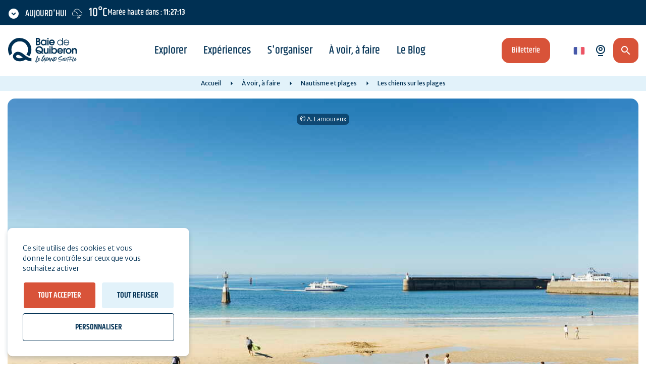

--- FILE ---
content_type: text/html; charset=UTF-8
request_url: https://www.baiedequiberon.bzh/les-plages-autorisees-aux-chiens
body_size: 8569
content:
<!DOCTYPE html>
<html lang="fr" dir="ltr">
    <head>
        <link rel="preconnect" href="https://fonts.gstatic.com/" crossorigin>
        <link rel="preconnect" href="https://www.google-analytics.com/" crossorigin>
        <link rel="preconnect" href="https://quiberon.intuitiv-tourisme.fr/" crossorigin>
        <link rel="preload" href="/sites/default/themes/otquiberon/fonts/khand/khand_500.woff2" as="font" type="font/woff2" crossorigin>
        <link rel="preload" href="/sites/default/themes/otquiberon/fonts/khand/khand_600.woff2" as="font" type="font/woff2" crossorigin>
        <link rel="preload" href="/sites/default/themes/otquiberon/fonts/merriweather/merriweather_300.woff2" as="font" type="font/woff2" crossorigin>
        <link rel="preload" href="/sites/default/themes/otquiberon/fonts/merriweather/merriweather_400.woff2" as="font" type="font/woff2" crossorigin>
        <link rel="preload" href="/sites/default/themes/otquiberon/fonts/merriweather/merriweather_700.woff2" as="font" type="font/woff2" crossorigin>
        <meta charset="utf-8" />
<script>(function(i,s,o,g,r,a,m){i['IntuitivObject']=r;i[r]=i[r]||function(){
        (i[r].q=i[r].q||[]).push(arguments)};a=s.createElement(o),
        m=s.getElementsByTagName(o)[0];a.async=1;a.src=g;m.parentNode.insertBefore(a,m)
      })(window,document,'script','https://quiberon.intuitiv-tourisme.fr/lib-intuitiv.min.js','intuitiv');intuitiv('create','5QYl992daxaazI8Uz6-S2YgFRVjh1obWA4WjN1BKyRjG3b0HyupMA7axUNn52B0W','https://quiberon.intuitiv-tourisme.fr/');</script>
<meta name="description" content="Les plages accessibles aux chiens en Baie de Quiberon" />
<meta property="og:description" content="Les plages accessibles aux chiens en Baie de Quiberon" />
<meta property="og:title" content="Les plages autorisées aux chiens" />
<meta property="og:image" content="https://www.baiedequiberon.bzh/sites/default/files/styles/ogimage/public/2024-07/bateau-grande-plage-quiberon_1656x1104.jpg?itok=BR0q-_7y" />
<meta name="twitter:image" content="https://www.baiedequiberon.bzh/sites/default/files/styles/twitterimage/public/2024-07/bateau-grande-plage-quiberon_1656x1104.jpg?itok=3EdDSLcG" />
<meta name="twitter:image:alt" content="Les plages autorisées aux chiens" />
<meta property="og:url" content="https://www.baiedequiberon.bzh/les-plages-autorisees-aux-chiens" />
<meta name="twitter:card" content="summary_large_image" />
<meta name="twitter:title" content="Les plages autorisées aux chiens" />
<meta name="twitter:description" content="Les plages accessibles aux chiens en Baie de Quiberon" />
<meta name="MobileOptimized" content="width" />
<meta name="HandheldFriendly" content="true" />
<meta name="viewport" content="width=device-width, initial-scale=1" />
<link rel="alternate" hreflang="x-default" href="https://www.baiedequiberon.bzh/les-plages-autorisees-aux-chiens" />
<link rel="canonical" href="https://www.baiedequiberon.bzh/les-plages-autorisees-aux-chiens" />
<link rel="icon" href="/sites/default/themes/otquiberon/favicon.ico" type="image/vnd.microsoft.icon" />
<link rel="alternate" hreflang="fr" href="https://www.baiedequiberon.bzh/les-plages-autorisees-aux-chiens" />
<link rel="alternate" hreflang="en" href="https://www.baiedequiberon.co.uk/to-see-to-do/water-sports-and-beaches/beaches-authorized-for-dogs-in-quiberon-bay" />
<link rel="alternate" hreflang="de" href="https://www.baiedequiberon.de/sehen-tun-tun/wassersport-und-strande/strande-fur-hunde-erlaubt" />
<link rel="alternate" hreflang="es" href="https://www.baiedequiberon.es/para-ver-para-hacer/deportes-acuaticos-y-playas/playas-en-las-que-se-admiten-perros" />
<link rel="alternate" hreflang="it" href="https://www.baiedequiberon.it/cosa-vedere-cosa-fare/sport-acquatici-e-spiagge/spiagge-dove-sono-ammessi-i-cani" />
<link rel="alternate" hreflang="nl" href="https://www.baiedequiberon.nl/wat-te-zien-wat-te-doen/watersport-en-stranden/stranden-waar-honden-zijn-toegestaan" />

        <link rel="apple-touch-icon" sizes="57x57" href="/sites/default/themes/otquiberon/images/icons/apple-icon-57x57.png">
        <link rel="apple-touch-icon" sizes="60x60" href="/sites/default/themes/otquiberon/images/icons/apple-icon-60x60.png">
        <link rel="apple-touch-icon" sizes="72x72" href="/sites/default/themes/otquiberon/images/icons/apple-icon-72x72.png">
        <link rel="apple-touch-icon" sizes="76x76" href="/sites/default/themes/otquiberon/images/icons/apple-icon-76x76.png">
        <link rel="apple-touch-icon" sizes="114x114" href="/sites/default/themes/otquiberon/images/icons/apple-icon-114x114.png">
        <link rel="apple-touch-icon" sizes="120x120" href="/sites/default/themes/otquiberon/images/icons/apple-icon-120x120.png">
        <link rel="apple-touch-icon" sizes="144x144" href="/sites/default/themes/otquiberon/images/icons/apple-icon-144x144.png">
        <link rel="apple-touch-icon" sizes="152x152" href="/sites/default/themes/otquiberon/images/icons/apple-icon-152x152.png">
        <link rel="apple-touch-icon" sizes="180x180" href="/sites/default/themes/otquiberon/images/icons/apple-icon-180x180.png">
        <link rel="icon" type="image/png" sizes="192x192"  href="/sites/default/themes/otquiberon/images/icons/android-icon-192x192.png">
        <link rel="icon" type="image/png" sizes="32x32" href="/sites/default/themes/otquiberon/images/icons/favicon-32x32.png">
        <link rel="icon" type="image/png" sizes="96x96" href="/sites/default/themes/otquiberon/images/icons/favicon-96x96.png">
        <link rel="icon" type="image/png" sizes="16x16" href="/sites/default/themes/otquiberon/images/icons/favicon-16x16.png">
        <link rel="manifest" href="/sites/default/themes/otquiberon/images/icons/manifest.json">
        <meta name="msapplication-TileImage" content="/sites/default/themes/otquiberon/images/icons/ms-icon-144x144.png">
        <meta name="msapplication-TileColor" content="#88c9ea">
        <meta name="theme-color" content="#88c9ea">
        <title>Les plages autorisées aux chiens</title>
        <link rel="stylesheet" href="https://fonts.googleapis.com/icon?family=Material+Icons" crossorigin>
        <link rel="stylesheet" media="all" href="/sites/default/files/css/css_dnwO2kJSQ_qmTTgtKrxwXXPJAFRNPbwSbhSj4L-FV58.css?delta=0&amp;language=fr&amp;theme=otquiberon&amp;include=eJxNjFEKxCAMBS9k8UiL2iAPbGKT55befrt__RuYYaBcIL6fZqrSaJ5ddviDME3Gc6GKm-Y-rJaxBe8B7W8TF6Z48j73_yZEmVmcUlYDnyLFHZQj1xLyAzC-LXc" />
<link rel="stylesheet" media="all" href="/sites/default/files/css/css_q4HSS569fyul09H4GvRfbKP-Mkmf86zcraBXAxZ9qH8.css?delta=1&amp;language=fr&amp;theme=otquiberon&amp;include=eJxNjFEKxCAMBS9k8UiL2iAPbGKT55befrt__RuYYaBcIL6fZqrSaJ5ddviDME3Gc6GKm-Y-rJaxBe8B7W8TF6Z48j73_yZEmVmcUlYDnyLFHZQj1xLyAzC-LXc" />

        
        <script type="application/ld+json">[{"@context":"http:\/\/schema.org","@type":"BreadcrumbList","itemListElement":[{"@type":"ListItem","position":1,"item":{"@id":"https:\/\/www.baiedequiberon.bzh\/","name":"Accueil"}},{"@type":"ListItem","position":2,"item":{"@id":"https:\/\/www.baiedequiberon.bzh\/a-voir-a-faire","name":"\u00c0 voir, \u00e0 faire"}},{"@type":"ListItem","position":3,"item":{"@id":"https:\/\/www.baiedequiberon.bzh\/a-voir-a-faire\/nautisme-et-plages","name":"Nautisme et plages"}},{"@type":"ListItem","position":4,"item":{"@id":"https:\/\/www.baiedequiberon.bzh\/les-plages-autorisees-aux-chiens","name":"Les chiens sur les plages"}}]}]</script>
    </head>
    <body>
        <div class="d-none floodlight-canvas"></div>
        <a href="#main-content" class="visually-hidden focusable">
            Aller au contenu principal
        </a>
        
          <div class="dialog-off-canvas-main-canvas" data-off-canvas-main-canvas>
    <div class="layout-container">
  <header id="header">
      <div>
    <div id="block-entete">
  
    
      <div>
    <div class="section-meteo-marees">
        <div id="snippet-meteo-maree" class="load-meteo"></div>
    </div>
    <div class="section-header">
        <a href="/" class="logo">
            <img src="/sites/default/themes/otquiberon/images/logo-baie-de-quiberon_full.svg" loading="eager" />
        </a>
        <div class="section-menu">
            <div class="menu-overlay">
                <div class="menu-close">Menu</div>
                <div class="content-menu">
                    
              <ul>
              <li>
        <a href="https://www.baiedequiberon.bzh/" data-drupal-link-system-path="&lt;front&gt;">Accueil</a>
              </li>
          <li>
        <a href="https://www.baiedequiberon.bzh/explorer" data-drupal-link-system-path="node/50">Explorer</a>
                                <ul>
              <li>
        <a href="https://www.baiedequiberon.bzh/explorer/les-sites-incontournables" data-drupal-link-system-path="node/2">Les sites incontournables</a>
              </li>
          <li>
        <a href="https://www.baiedequiberon.bzh/explorer/carte-de-la-destination" data-drupal-link-system-path="node/15">La destination Baie de Quiberon</a>
              </li>
          <li>
        <a href="https://www.baiedequiberon.bzh/balades-et-randonnees" data-drupal-link-system-path="node/6">Randonnées</a>
              </li>
          <li>
        <a href="https://www.baiedequiberon.bzh/megalithes-de-carnac-et-des-rives-du-morbihan-inscrits-a-l-unesco" data-drupal-link-system-path="node/374">Inscription des mégalithes à l&#039;UNESCO</a>
              </li>
          <li>
        <a href="https://www.baiedequiberon.bzh/explorer/la-baie-de-quiberon-au-fil-des-saisons" data-drupal-link-system-path="node/57">Au fil des saisons</a>
              </li>
          <li>
        <a href="https://www.baiedequiberon.bzh/explorer/portraits-d-ici" data-drupal-link-system-path="node/407">Portraits d&#039;ici</a>
              </li>
          <li>
        <a href="https://www.baiedequiberon.bzh/en-video" data-drupal-link-system-path="node/235">En vidéo</a>
              </li>
          <li>
        <a href="https://www.baiedequiberon.bzh/podcasts" data-drupal-link-system-path="node/365">Podcasts</a>
              </li>
        </ul>
  
              </li>
          <li>
        <a href="https://www.baiedequiberon.bzh/experiences-a-vivre" data-drupal-link-system-path="node/5">Expériences</a>
                                <ul>
              <li>
        <a href="https://www.baiedequiberon.bzh/voyagez-dans-le-temps-au-pays-des-megalithes" data-drupal-link-system-path="node/119">Les Mégalithes</a>
              </li>
          <li>
        <a href="https://www.baiedequiberon.bzh/experiences-a-vivre/lacher-prise" data-drupal-link-system-path="node/58">Le Bien-être</a>
              </li>
          <li>
        <a href="https://www.baiedequiberon.bzh/venez-profiter-des-plages-de-la-baie-de-quiberon" data-drupal-link-system-path="node/124">Les Plages</a>
              </li>
          <li>
        <a href="https://www.baiedequiberon.bzh/experiences-a-vivre/saveurs-locales" data-drupal-link-system-path="node/60">Les Produits locaux</a>
              </li>
          <li>
        <a href="https://www.baiedequiberon.bzh/experiences-a-vivre/la-peche" data-drupal-link-system-path="node/145">La Pêche</a>
              </li>
          <li>
        <a href="https://www.baiedequiberon.bzh/grandes-marees" data-drupal-link-system-path="node/108">Les Grandes Marées</a>
              </li>
          <li>
        <a href="https://www.baiedequiberon.bzh/experiences-a-vivre/nature" data-drupal-link-system-path="node/120">La Nature</a>
              </li>
        </ul>
  
              </li>
          <li>
        <a href="https://www.baiedequiberon.bzh/preparer-son-sejour" data-drupal-link-system-path="node/51">S&#039;organiser</a>
                                <ul>
              <li>
        <a href="https://www.baiedequiberon.bzh/ou-dormir" data-drupal-link-system-path="node/180">Où dormir ?</a>
              </li>
          <li>
        <a href="https://www.baiedequiberon.bzh/ou-manger" data-drupal-link-system-path="node/52">Où manger ?</a>
              </li>
          <li>
        <a href="https://www.baiedequiberon.bzh/billetterie-dans-les-offices-de-tourisme" data-drupal-link-system-path="node/30">Billetterie</a>
              </li>
          <li>
        <a href="https://www.baiedequiberon.bzh/preparer-son-sejour-en-baie-de-quiberon/commerces-et-services" data-drupal-link-system-path="listing/13">Commerces et services </a>
              </li>
          <li>
        <a href="https://www.baiedequiberon.bzh/preparer-son-sejour-en-baie-de-quiberon/bons-plans-et-offres-speciales" data-drupal-link-system-path="listing/43">Bons plans</a>
              </li>
          <li>
        <a href="https://www.baiedequiberon.bzh/planifier-son-sejour-en-baie-de-quiberon/l-office-de-tourisme-baie-de-quiberon" data-drupal-link-system-path="node/152">L&#039;Office de tourisme</a>
              </li>
          <li>
        <a href="https://www.baiedequiberon.bzh/planifier-son-sejour-en-baie-de-quiberon/infos-pratiques" data-drupal-link-system-path="node/54">Infos pratiques</a>
              </li>
          <li>
        <a href="https://www.baiedequiberon.bzh/planifier-son-sejour-en-baie-de-quiberon/infos-pratiques/brochures" data-drupal-link-system-path="node/7">Brochures</a>
              </li>
          <li>
        <a href="https://www.baiedequiberon.bzh/meteo" data-drupal-link-system-path="meteo">Météo et Marées</a>
              </li>
        </ul>
  
              </li>
          <li>
        <a href="https://www.baiedequiberon.bzh/a-voir-a-faire" data-drupal-link-system-path="node/53">À voir, à faire</a>
                                <ul>
              <li>
        <a href="https://www.baiedequiberon.bzh/a-voir-a-faire/agenda" data-drupal-link-system-path="listing/4">Agenda </a>
              </li>
          <li>
        <a href="https://www.baiedequiberon.bzh/decouvrir-les-iles" data-drupal-link-system-path="node/64">Iles et croisières</a>
              </li>
          <li>
        <a href="https://www.baiedequiberon.bzh/a-voir-a-faire/nautisme-et-plages" data-drupal-link-system-path="node/79">Nautisme et plages</a>
              </li>
          <li>
        <a href="https://www.baiedequiberon.bzh/a-voir-a-faire/sports-et-loisirs-en-bretagne-sud" data-drupal-link-system-path="listing/27">Sports et Loisirs</a>
              </li>
          <li>
        <a href="https://www.baiedequiberon.bzh/a-voir-a-faire/bien-etre-et-detente" data-drupal-link-system-path="node/78">Bien-être et détente</a>
              </li>
          <li>
        <a href="https://www.baiedequiberon.bzh/a-voir-a-faire/pour-les-enfants-activites-et-sorties" data-drupal-link-system-path="listing/2">En famille</a>
              </li>
          <li>
        <a href="https://www.baiedequiberon.bzh/detour-d-art-decouvrez-les-chapelles-du-pays-d-auray" data-drupal-link-system-path="node/48">Détour d&#039;Art</a>
              </li>
          <li>
        <a href="https://www.baiedequiberon.bzh/a-voir-a-faire/visites-nature" data-drupal-link-system-path="listing/45">Visites nature</a>
              </li>
          <li>
        <a href="https://www.baiedequiberon.bzh/a-voir-a-faire/sites-a-visiter" data-drupal-link-system-path="node/81">Culture et Patrimoine</a>
              </li>
          <li>
        <a href="https://www.baiedequiberon.bzh/a-voir-a-faire/que-faire-quand-il-pleut-dans-le-morbihan" data-drupal-link-system-path="listing/42">Chic, il pleut</a>
              </li>
          <li>
        <a href="https://www.baiedequiberon.bzh/a-voir-a-faire/sortir-en-baie-de-quiberon" data-drupal-link-system-path="node/83">Sortir : bars, cinémas...</a>
              </li>
          <li>
        <a href="https://www.baiedequiberon.bzh/a-voir-a-faire/les-grands-rendez-vous" data-drupal-link-system-path="node/82">Les grands rendez-vous</a>
              </li>
        </ul>
  
              </li>
          <li>
        <a href="https://www.baiedequiberon.bzh/le-blog" data-drupal-link-system-path="node/259">Le Blog</a>
              </li>
        </ul>
  


                                            <a class="button btn-orange btn-inline content-access-resa" href="/activites/experiences">Billetterie</a>
                                    </div>
            </div>
        </div>
        <div class="section-right">
                            <a class="button btn-orange btn-inline content-access-resa" href="/activites/experiences">Billetterie</a>
                        <div class="selecteur-langue"><ul class="language-switcher cursor-pointer"><li hreflang="fr" data-drupal-link-system-path="node/223" class="is-active" aria-current="page"><a href="https://www.baiedequiberon.bzh/les-plages-autorisees-aux-chiens" class="language-link is-active" hreflang="fr" data-drupal-link-system-path="node/223" aria-current="page">fr</a></li><li hreflang="en" data-drupal-link-system-path="node/223"><a href="https://www.baiedequiberon.co.uk/to-see-to-do/water-sports-and-beaches/beaches-authorized-for-dogs-in-quiberon-bay" class="language-link" hreflang="en" data-drupal-link-system-path="node/223">en</a></li><li hreflang="de" data-drupal-link-system-path="node/223"><a href="https://www.baiedequiberon.de/sehen-tun-tun/wassersport-und-strande/strande-fur-hunde-erlaubt" class="language-link" hreflang="de" data-drupal-link-system-path="node/223">de</a></li><li hreflang="es" data-drupal-link-system-path="node/223"><a href="https://www.baiedequiberon.es/para-ver-para-hacer/deportes-acuaticos-y-playas/playas-en-las-que-se-admiten-perros" class="language-link" hreflang="es" data-drupal-link-system-path="node/223">es</a></li><li hreflang="it" data-drupal-link-system-path="node/223"><a href="https://www.baiedequiberon.it/cosa-vedere-cosa-fare/sport-acquatici-e-spiagge/spiagge-dove-sono-ammessi-i-cani" class="language-link" hreflang="it" data-drupal-link-system-path="node/223">it</a></li><li hreflang="nl" data-drupal-link-system-path="node/223"><a href="https://www.baiedequiberon.nl/wat-te-zien-wat-te-doen/watersport-en-stranden/stranden-waar-honden-zijn-toegestaan" class="language-link" hreflang="nl" data-drupal-link-system-path="node/223">nl</a></li></ul></div>
            <a class="button webcams" href="https://www.baiedequiberon.bzh/webcams">
                <span class="libelle">Webcams</span>
            </a>
            <a href="https://www.baiedequiberon.bzh/moteur/ajax" class="button btn-orange recherche use-ajax" rel="nofollow, noindex"></a>
            <div class="button btn-default open-menu"></div>
        </div>
    </div>
</div>

  </div>
<div id="block-otquiberon-breadcrumbs" class="d-none d-md-block">
  
    
        <nav aria-labelledby="system-breadcrumb">
    <ol>
          <li>
                  <a href="https://www.baiedequiberon.bzh/">Accueil</a>
              </li>
          <li>
                  <a href="https://www.baiedequiberon.bzh/a-voir-a-faire">À voir, à faire</a>
              </li>
          <li>
                  <a href="https://www.baiedequiberon.bzh/a-voir-a-faire/nautisme-et-plages">Nautisme et plages</a>
              </li>
          <li>
                  Les chiens sur les plages
              </li>
        </ol>
  </nav>

  </div>

  </div>

  </header>
  
  <main>
    <a id="main-content" tabindex="-1"></a>    <div class="layout-content">
        <div>
    <div data-drupal-messages-fallback class="hidden"></div><div id="block-otquiberon-content">
  
    
      <article data-history-node-id="223" class="entity-content page-edito-intuitiv intuitiv-vue node node-page-editoriale full" data-id-intuitiv="edito-223" data-id="edito-223" data-categorie-id="edito-79">
            <header><div data-pagination="true" class="slider">
    <div class="slider-wrapper">
        <div class="swiper-container">
            <div class="swiper-wrapper">
                                    <div class="swiper-slide image-fullscreen"><div class="image media">
    
    
            <div>  <picture>
                  <source srcset="/sites/default/files/styles/1780x700/public/2024-07/bateau-grande-plage-quiberon_1656x1104.jpg?h=aa342e58&amp;itok=xbW34vqK 1x" media="(min-width: 1600px)" type="image/jpeg" width="1780" height="700"/>
              <source srcset="/sites/default/files/styles/1160x620/public/2024-07/bateau-grande-plage-quiberon_1656x1104.jpg?h=aa342e58&amp;itok=HcySUIpi 1x" media="(min-width: 1200px)" type="image/jpeg" width="1160" height="620"/>
              <source srcset="/sites/default/files/styles/980x600/public/2024-07/bateau-grande-plage-quiberon_1656x1104.jpg?h=aa342e58&amp;itok=plFa7k6Z 1x" media="(min-width: 992px)" type="image/jpeg" width="980" height="600"/>
              <source srcset="/sites/default/files/styles/768x464/public/2024-07/bateau-grande-plage-quiberon_1656x1104.jpg?h=aa342e58&amp;itok=QwZ0rDlW 1x" media="(min-width: 768px)" type="image/jpeg" width="768" height="464"/>
              <source srcset="/sites/default/files/styles/360x448/public/2024-07/bateau-grande-plage-quiberon_1656x1104.jpg?h=aa342e58&amp;itok=nxCl1CDz 1x" media="(min-width: 0)" type="image/jpeg" width="360" height="448"/>
                  <img width="360" height="448" src="/sites/default/files/styles/360x448/public/2024-07/bateau-grande-plage-quiberon_1656x1104.jpg?h=aa342e58&amp;itok=nxCl1CDz" alt="Bateau Quiberon" title="" loading="lazy" />

  </picture>
</div>
      
    
    
        <div class="credits">
        <div>© A. Lamoureux</div>
    </div>
    </div>
</div>
                            </div>
            <div class="swiper-pagination"></div>
        </div>
        <div class="swiper-nav horizontal">
            <div class="swiper-button-prev"></div>
            <div class="swiper-button-next"></div>
        </div>
    </div>
</div>
</header>
        <div  class="container node__content">
        <div class="row">
            <div class="col-12 col-md-10 offset-md-1">
                
                <h1>Les plages autorisées aux chiens</h1>
                
                                <div  class="content-body">
    <h2>Où promener mon chien sur la plage ?</h2><p><strong>En Baie de Quiberon, quelques règles sont à respecter pour vos compagnons à quatre pattes afin de préserver la qualité des plages. Les chiens&nbsp;peuvent être autorisés librement&nbsp;à certains horaires, tenus ou non en laisse ou parfois interdits.</strong></p><p><strong>Quiberon</strong></p><p>Des caniplages sont accessibles aux chiens toute l'année : port Puns et port Maria en centre-ville, les criques entre le Kasino et Beg-er-Vil, deux plages au Conguel. Du 1er novembre au 30 mars, l’ensemble des plages de la commune est accessible aux chiens et&nbsp;du 30 mars au 1er novembre : seules les caniplages sont ouvertes ; les plages côté baie sont interdites. <a href="https://www.baiedequiberon.bzh/sites/default/files/2023-06/Carte-plages-accessibles-aux-chiens-scaled.jpg" target="_blank" rel=" noopener"><strong>Voir la carte des plages</strong></a></p><p><strong>Saint-Pierre Quiberon</strong></p><p>La présence des chiens sur les plages est interdite du 15 mars au 30 septembre&nbsp;de chaque année. Les&nbsp;chiens sont autorisés cependant sur la plage Le&nbsp;Lizeau toute l'année.</p><p><strong>Saint-Philibert</strong></p><p>Du 1er octobre au 31 mars. Sentiers côtiers : obligatoire en laisse.</p><p><strong>Plouharnel</strong></p><p>Toute l'année, chiens autorisés sur la plage de Mané Gwen. Chiens interdits sur les autres plages du 1er mai au 15 septembre.</p><p><strong>Erdeven</strong></p><p>Autorisés du 30 septembre au 1er avril&nbsp;sur toutes les plages.</p><p><em>Les chiens ne sont pas autorisés sur les plages des communes suivantes : Carnac, La Trinité-sur-Mer, Étel,&nbsp;Locmariaquer.</em></p>
</div>

            </div>
        </div>
    </div>
    <div class="container"></div>
    
                <footer>
            <div class="container recommandations reco-intuitiv" data-emplacement="editoriale">
                <div class="texte-seo">
                    <h2>Recommandés pour vous</h2>
                    <p>En famille, à deux ou en solo... Retrouvez des idées avisées pour satisfaire toutes vos envies.</p>
                </div>
                <div class="load-intuitiv" id="recommandations" data-current-id="edito-223"></div>
            </div>
        </footer>
    </article>

  </div>

  </div>

    </div>
  </main>
      <footer>
        <div>
    <div id="block-pieddepage">
  
    
      <div>
            <div class="container">
            <div class="section-newsletter">
                <div class="title-newsletter">Inscription à la newsletter</div>
                <form class="newsletter-form" data-drupal-selector="newsletter-form" action="/les-plages-autorisees-aux-chiens" method="post" id="newsletter-form" accept-charset="UTF-8">
  <div class="js-form-item form-item js-form-type-email form-item-mail form-item-email js-form-item-mail form-no-label">
      <label for="edit-mail" class="visually-hidden js-form-required form-required">monmail@exemple.com</label>
        <input placeholder="monmail@exemple.com" data-drupal-selector="edit-mail" type="email" id="edit-mail" name="mail" value="" size="60" maxlength="254" class="form-email required" required="required" aria-required="true" />

        </div>
<input autocomplete="off" data-drupal-selector="form-cbsbvzk6-jix7evckrmsy3sycq4c6tnjeyyg9bgqz28" type="hidden" name="form_build_id" value="form-CBsbVzK6-jIx7EVcKrmSY3sYcq4C6TNJEyyg9bgqZ28" />
<input data-drupal-selector="edit-newsletter-form" type="hidden" name="form_id" value="newsletter_form" />
<div data-drupal-selector="edit-actions" class="form-actions js-form-wrapper form-wrapper" id="edit-actions"><input class="button btn-small btn-default button js-form-submit form-submit" data-drupal-selector="edit-submit" type="submit" id="edit-submit" name="op" value="Je m&#039;inscris" />
</div>

</form>

            </div>
        </div>
        <div class="section-contact-social">
        <div class="container">
            <div class="row">
                <div class="col-12 col-md-8 col-xl-7 section-contact">
                    <div class="sur-title">Nos offices de tourisme</div>
                    <div class="title">Office de Tourisme de Quiberon</div>
                    <address>14 rue de Verdun<br/>56170 Quiberon</address>
                    <div class="content-contact">
                        <a class="button btn-orange tel" href="tel:+33244845656"><span class="num d-none d-md-block">02 44 84 56 56</span><span class="call d-block d-md-none">Appeler</span></a>
                        <a class="button btn-orange brochure" href="https://www.baiedequiberon.bzh/planifier-son-sejour-en-baie-de-quiberon/infos-pratiques/brochures">Brochures</a>
                        <a class="button btn-blanc contact" href="https://www.baiedequiberon.bzh/contact">Contact</a>
                        <a class="button btn-outline-blanc horaire" href="https://www.baiedequiberon.bzh/preparer-son-sejour-en-baie-de-quiberon/l-office-de-tourisme-de-la-baie-de-quiberon/nos-horaires-d-ouverture">Nos horaires</a>
                    </div>
                </div>
                <div class="col-12 col-md-4 offset-lg-1 col-lg-3 section-social">
                    <div class="title">Rejoignez-nous !</div>
                    <div class="content-social">
                        <a href="https://www.instagram.com/baiedequiberon_tourisme" class="un-reseau-social">
                            <img src="/sites/default/themes/otquiberon/images/social/instagram.svg" loading="lazy" alt="Instagram Baie de Quiberon" />
                        </a>
                        <a href="https://www.facebook.com/BaieDeQuiberonTourisme" class="un-reseau-social">
                            <img src="/sites/default/themes/otquiberon/images/social/facebook.svg" loading="lazy" alt="Facebook Baie de Quiberon" />
                        </a>
                        <a href="https://www.youtube.com/channel/UCX5q7UZQJG80yGSspAaRNEw" class="un-reseau-social">
                            <img src="/sites/default/themes/otquiberon/images/social/youtube.svg" loading="lazy" alt="YouTube Baie de Quiberon" />
                        </a>
                    </div>
                </div>
            </div>
        </div>
    </div>
    <div class="container">
        <div class="section-liens">
            <div class="section-pro">
                <a href="https://www.baiedequiberon.bzh/espace-professionnels" class="button btn-outline-default">Espace pro</a>
                <a href="https://www.baiedequiberon.bzh/presse" class="button btn-outline-default">Presse</a>
            </div>
            <div class="content-liens">
              <ul>
              <li>
        <a href="https://www.baiedequiberon.bzh/planifier-son-sejour-en-baie-de-quiberon/l-office-de-tourisme-baie-de-quiberon" data-drupal-link-system-path="node/152">Qui sommes-nous ?</a>
              </li>
          <li>
        <a href="https://www.baiedequiberon.bzh/contact" data-drupal-link-system-path="contact">Contact</a>
              </li>
          <li>
        <a href="https://www.baiedequiberon.bzh/recrutement" data-drupal-link-system-path="node/347">Recrutement</a>
              </li>
          <li>
        <a href="https://www.baiedequiberon.bzh/informations-legales" data-drupal-link-system-path="node/216">Mentions légales</a>
              </li>
          <li>
        <a href="https://www.baiedequiberon.bzh/conditions-particulieres-de-vente" data-drupal-link-system-path="node/394">Conditions Particulières de Vente</a>
              </li>
          <li>
        <a href="https://www.baiedequiberon.bzh/gestion-de-vos-donnees-personnelles" data-drupal-link-system-path="node/217">Gestion de vos données personnelles</a>
              </li>
          <li>
        <a href="https://www.baiedequiberon.bzh/sitemap" data-drupal-link-system-path="sitemap">Plan du site</a>
              </li>
        </ul>
  

</div>
        </div>
        <div class="section-partenaires">
            <a href="https://www.offices-de-tourisme-de-france.org/" class="un-partenaire">
                <img src="/sites/default/themes/otquiberon/images/partenaires/otfrance.png" loading="lazy" alt="Partenaire Office de Tourisme de France" />
            </a>
            <a href="https://www.offices-de-tourisme-de-france.org/" class="un-partenaire">
                <img src="/sites/default/themes/otquiberon/images/partenaires/otclasse.png" loading="lazy" alt="Partenaire Office de Tourisme Classé" />
            </a>
            <a href="https://www.qualite-tourisme.gouv.fr/fr" class="un-partenaire">
                <img src="/sites/default/themes/otquiberon/images/partenaires/qualitetourisme.png" loading="lazy" alt="Partenaire Qualité Tourisme" />
            </a>
            <a href="https://www.auray-quiberon.fr" class="un-partenaire">
                <img src="/sites/default/themes/otquiberon/images/partenaires/aurayquiberon.png" loading="lazy" alt="Partenaire Auray Quiberon" />
            </a>
            <a href="https://www.morbihan.com/" class="un-partenaire">
                <img src="/sites/default/themes/otquiberon/images/partenaires/morbihan.png" loading="lazy" alt="Partenaire Morbihan" />
            </a>
            <a href="https://www.tourismebretagne.com/" class="un-partenaire">
                <img src="/sites/default/themes/otquiberon/images/partenaires/tourismebretagne.png" loading="lazy" alt="Partenaire Tourisme Bretagne" />
            </a>
            <a href="https://www.world-bays.com/" class="un-partenaire">
                <img src="/sites/default/themes/otquiberon/images/partenaires/worldbays.png" loading="lazy" alt="Partenaire World Bays"/>
            </a>
        </div>
    </div>
</div>

  </div>

  </div>

    </footer>
  </div>

  </div>

        
        <script type="application/json" data-drupal-selector="drupal-settings-json">{"path":{"baseUrl":"\/","pathPrefix":"","currentPath":"node\/223","currentPathIsAdmin":false,"isFront":false,"currentLanguage":"fr"},"pluralDelimiter":"\u0003","suppressDeprecationErrors":true,"ajaxPageState":{"libraries":"eJxtjFEKwzAMQy_k1UcqTWKCIbEz2yn09ss6BvvYj5CekLL2roKdgnS7FfIHDR1zABUOxVs3b1zIgCUmB597VhHKoYZf9K-zNbZlWQU0npMT2bqvTdPRHh5XY6lgdZT3yEkCfwP45UEd0-H0AkyzRMw","theme":"otquiberon","theme_token":null},"ajaxTrustedUrl":{"form_action_p_pvdeGsVG5zNF_XLGPTvYSKCf43t8qZYSwcfZl2uzM":true},"tarteaucitron":{"options":{"privacyUrl":"","hashtag":"#tarteaucitron","cookieName":"tarteaucitron","orientation":"bottom","showAlertSmall":false,"refuseAll":false,"cookieslist":true,"adblocker":false,"AcceptAllCta":true,"highPrivacy":true,"handleBrowserDNTRequest":false,"removeCredit":true,"moreInfoLink":true,"showIcon":false,"DenyAllCta":true},"services":[{"id":"gtag","ua":"UA-6760904-6"},{"id":"facebookpixel","pixelId":"195035378431517"},{"id":"matomo","siteId":"1","host":"\/\/analytics.baiedequiberon.bzh\/"},{"id":"floodlight","floodlightId":"13136636","floodlightCat":"baied0"}],"customText":{"fr":{"acceptAll":"Tout accepter","denyAll":"Tout refuser"},"en":{"acceptAll":"Agree","denyAll":"Refuse"},"de":{"acceptAll":"Akzeptieren","denyAll":"Ablehnen"},"es":{"acceptAll":"Aceptar","denyAll":"Niego"},"it":{"acceptAll":"Accettare tutti","denyAll":"Rifiuta tutto"},"nl":{"acceptAll":"Mee eens","denyAll":"Weigeren"}}},"user":{"uid":0,"permissionsHash":"1ecc2931b64abd02436f39b2efcbcc1427529535f63072b19a4467f87a60ebdb"}}</script>
<script src="/sites/default/files/js/js_kXeKKhj0T1yuiWEOiTdyL7BAoyDde9sgt-HSJ74lupo.js?scope=footer&amp;delta=0&amp;language=fr&amp;theme=otquiberon&amp;include=eJxtjFEKwzAMQy_kNUcqa2KCIbEyxyns9k0zBvvYj5CekCJqhYbKztiWUvyghjYacRJHWLr1IomNRH2Iy7lHqHJ0WPiif53NsU0rUIK_hhxs8z4XHM_y6P4uopkst3SPOquH33ABLKJAMQ"></script>

                    <!-- Start of LiveChat (www.livechatinc.com) code -->
            <script>
                window.__lc = window.__lc || {};
                window.__lc.license = 12029877;
                ;(function(n,t,c){function i(n){return e._h?e._h.apply(null,n):e._q.push(n)}var e={_q:[],_h:null,_v:"2.0",on:function(){i(["on",c.call(arguments)])},once:function(){i(["once",c.call(arguments)])},off:function(){i(["off",c.call(arguments)])},get:function(){if(!e._h)throw new Error("[LiveChatWidget] You can't use getters before load.");return i(["get",c.call(arguments)])},call:function(){i(["call",c.call(arguments)])},init:function(){var n=t.createElement("script");n.async=!0,n.type="text/javascript",n.src="https://cdn.livechatinc.com/tracking.js",t.head.appendChild(n)}};!n.__lc.asyncInit&&e.init(),n.LiveChatWidget=n.LiveChatWidget||e}(window,document,[].slice))
            </script>
            <noscript><a href="https://www.livechatinc.com/chat-with/12029877/" rel="nofollow">Chat with us</a>, powered by <a href="https://www.livechatinc.com/?welcome" rel="noopener nofollow" target="_blank">LiveChat</a></noscript>
            <!-- End of LiveChat code -->
                            <script>
                !function (t, e, c, n) {
                    var s = e.createElement(c);
                    s.async = 1, s.src = 'https://scripts.claspo.io/scripts/' + n + '.js';
                    var r = e.scripts[0];
                    r.parentNode.insertBefore(s, r);
                    var f = function () {
                        f.c(arguments);
                    };
                    f.q = [];
                    f.c = function () {
                        f.q.push(arguments);
                    };
                    t['claspo'] = t['claspo'] || f;
                }(window, document, 'script', '93F7345F6B2642F2B907479097170E8B');
            </script><script>claspo('init');</script>
            </body>
</html>


--- FILE ---
content_type: text/css
request_url: https://www.baiedequiberon.bzh/sites/default/files/css/css_q4HSS569fyul09H4GvRfbKP-Mkmf86zcraBXAxZ9qH8.css?delta=1&language=fr&theme=otquiberon&include=eJxNjFEKxCAMBS9k8UiL2iAPbGKT55befrt__RuYYaBcIL6fZqrSaJ5ddviDME3Gc6GKm-Y-rJaxBe8B7W8TF6Z48j73_yZEmVmcUlYDnyLFHZQj1xLyAzC-LXc
body_size: 32825
content:
/* @license GPL-2.0-or-later https://www.drupal.org/licensing/faq */
.swiper-container{margin:0 auto;position:relative;overflow:hidden;list-style:none;padding:0;z-index:1}.swiper-container-no-flexbox .swiper-slide{float:left}.swiper-container-vertical>.swiper-wrapper{-webkit-box-orient:vertical;-webkit-box-direction:normal;-webkit-flex-direction:column;-ms-flex-direction:column;flex-direction:column}.swiper-wrapper{position:relative;width:100%;height:100%;z-index:1;display:-webkit-box;display:-webkit-flex;display:-ms-flexbox;display:flex;-webkit-transition-property:-webkit-transform;transition-property:-webkit-transform;-o-transition-property:transform;transition-property:transform;transition-property:transform,-webkit-transform;-webkit-box-sizing:content-box;box-sizing:content-box}.swiper-container-android .swiper-slide,.swiper-wrapper{-webkit-transform:translate3d(0,0,0);transform:translate3d(0,0,0)}.swiper-container-multirow>.swiper-wrapper{-webkit-flex-wrap:wrap;-ms-flex-wrap:wrap;flex-wrap:wrap}.swiper-container-free-mode>.swiper-wrapper{-webkit-transition-timing-function:ease-out;-o-transition-timing-function:ease-out;transition-timing-function:ease-out;margin:0 auto}.swiper-slide{-webkit-flex-shrink:0;-ms-flex-negative:0;flex-shrink:0;width:100%;height:100%;position:relative;-webkit-transition-property:-webkit-transform;transition-property:-webkit-transform;-o-transition-property:transform;transition-property:transform;transition-property:transform,-webkit-transform}.swiper-slide-invisible-blank{visibility:hidden}.swiper-container-autoheight,.swiper-container-autoheight .swiper-slide{height:auto}.swiper-container-autoheight .swiper-wrapper{-webkit-box-align:start;-webkit-align-items:flex-start;-ms-flex-align:start;align-items:flex-start;-webkit-transition-property:height,-webkit-transform;transition-property:height,-webkit-transform;-o-transition-property:transform,height;transition-property:transform,height;transition-property:transform,height,-webkit-transform}.swiper-container-3d{-webkit-perspective:1200px;perspective:1200px}.swiper-container-3d .swiper-cube-shadow,.swiper-container-3d .swiper-slide,.swiper-container-3d .swiper-slide-shadow-bottom,.swiper-container-3d .swiper-slide-shadow-left,.swiper-container-3d .swiper-slide-shadow-right,.swiper-container-3d .swiper-slide-shadow-top,.swiper-container-3d .swiper-wrapper{-webkit-transform-style:preserve-3d;transform-style:preserve-3d}.swiper-container-3d .swiper-slide-shadow-bottom,.swiper-container-3d .swiper-slide-shadow-left,.swiper-container-3d .swiper-slide-shadow-right,.swiper-container-3d .swiper-slide-shadow-top{position:absolute;left:0;top:0;width:100%;height:100%;pointer-events:none;z-index:10}.swiper-container-3d .swiper-slide-shadow-left{background-image:-webkit-gradient(linear,right top,left top,from(rgba(0,0,0,.5)),to(rgba(0,0,0,0)));background-image:-webkit-linear-gradient(right,rgba(0,0,0,.5),rgba(0,0,0,0));background-image:-o-linear-gradient(right,rgba(0,0,0,.5),rgba(0,0,0,0));background-image:linear-gradient(to left,rgba(0,0,0,.5),rgba(0,0,0,0))}.swiper-container-3d .swiper-slide-shadow-right{background-image:-webkit-gradient(linear,left top,right top,from(rgba(0,0,0,.5)),to(rgba(0,0,0,0)));background-image:-webkit-linear-gradient(left,rgba(0,0,0,.5),rgba(0,0,0,0));background-image:-o-linear-gradient(left,rgba(0,0,0,.5),rgba(0,0,0,0));background-image:linear-gradient(to right,rgba(0,0,0,.5),rgba(0,0,0,0))}.swiper-container-3d .swiper-slide-shadow-top{background-image:-webkit-gradient(linear,left bottom,left top,from(rgba(0,0,0,.5)),to(rgba(0,0,0,0)));background-image:-webkit-linear-gradient(bottom,rgba(0,0,0,.5),rgba(0,0,0,0));background-image:-o-linear-gradient(bottom,rgba(0,0,0,.5),rgba(0,0,0,0));background-image:linear-gradient(to top,rgba(0,0,0,.5),rgba(0,0,0,0))}.swiper-container-3d .swiper-slide-shadow-bottom{background-image:-webkit-gradient(linear,left top,left bottom,from(rgba(0,0,0,.5)),to(rgba(0,0,0,0)));background-image:-webkit-linear-gradient(top,rgba(0,0,0,.5),rgba(0,0,0,0));background-image:-o-linear-gradient(top,rgba(0,0,0,.5),rgba(0,0,0,0));background-image:linear-gradient(to bottom,rgba(0,0,0,.5),rgba(0,0,0,0))}.swiper-container-wp8-horizontal,.swiper-container-wp8-horizontal>.swiper-wrapper{-ms-touch-action:pan-y;touch-action:pan-y}.swiper-container-wp8-vertical,.swiper-container-wp8-vertical>.swiper-wrapper{-ms-touch-action:pan-x;touch-action:pan-x}.swiper-button-next,.swiper-button-prev{position:absolute;top:50%;width:27px;height:44px;margin-top:-22px;z-index:10;cursor:pointer;background-size:27px 44px;background-position:center;background-repeat:no-repeat}.swiper-button-next.swiper-button-disabled,.swiper-button-prev.swiper-button-disabled{opacity:.35;cursor:auto;pointer-events:none}.swiper-button-prev,.swiper-container-rtl .swiper-button-next{background-image:url("data:image/svg+xml;charset=utf-8,%3Csvg%20xmlns%3D'http%3A%2F%2Fwww.w3.org%2F2000%2Fsvg'%20viewBox%3D'0%200%2027%2044'%3E%3Cpath%20d%3D'M0%2C22L22%2C0l2.1%2C2.1L4.2%2C22l19.9%2C19.9L22%2C44L0%2C22L0%2C22L0%2C22z'%20fill%3D'%23007aff'%2F%3E%3C%2Fsvg%3E");left:10px;right:auto}.swiper-button-next,.swiper-container-rtl .swiper-button-prev{background-image:url("data:image/svg+xml;charset=utf-8,%3Csvg%20xmlns%3D'http%3A%2F%2Fwww.w3.org%2F2000%2Fsvg'%20viewBox%3D'0%200%2027%2044'%3E%3Cpath%20d%3D'M27%2C22L27%2C22L5%2C44l-2.1-2.1L22.8%2C22L2.9%2C2.1L5%2C0L27%2C22L27%2C22z'%20fill%3D'%23007aff'%2F%3E%3C%2Fsvg%3E");right:10px;left:auto}.swiper-button-prev.swiper-button-white,.swiper-container-rtl .swiper-button-next.swiper-button-white{background-image:url("data:image/svg+xml;charset=utf-8,%3Csvg%20xmlns%3D'http%3A%2F%2Fwww.w3.org%2F2000%2Fsvg'%20viewBox%3D'0%200%2027%2044'%3E%3Cpath%20d%3D'M0%2C22L22%2C0l2.1%2C2.1L4.2%2C22l19.9%2C19.9L22%2C44L0%2C22L0%2C22L0%2C22z'%20fill%3D'%23ffffff'%2F%3E%3C%2Fsvg%3E")}.swiper-button-next.swiper-button-white,.swiper-container-rtl .swiper-button-prev.swiper-button-white{background-image:url("data:image/svg+xml;charset=utf-8,%3Csvg%20xmlns%3D'http%3A%2F%2Fwww.w3.org%2F2000%2Fsvg'%20viewBox%3D'0%200%2027%2044'%3E%3Cpath%20d%3D'M27%2C22L27%2C22L5%2C44l-2.1-2.1L22.8%2C22L2.9%2C2.1L5%2C0L27%2C22L27%2C22z'%20fill%3D'%23ffffff'%2F%3E%3C%2Fsvg%3E")}.swiper-button-prev.swiper-button-black,.swiper-container-rtl .swiper-button-next.swiper-button-black{background-image:url("data:image/svg+xml;charset=utf-8,%3Csvg%20xmlns%3D'http%3A%2F%2Fwww.w3.org%2F2000%2Fsvg'%20viewBox%3D'0%200%2027%2044'%3E%3Cpath%20d%3D'M0%2C22L22%2C0l2.1%2C2.1L4.2%2C22l19.9%2C19.9L22%2C44L0%2C22L0%2C22L0%2C22z'%20fill%3D'%23000000'%2F%3E%3C%2Fsvg%3E")}.swiper-button-next.swiper-button-black,.swiper-container-rtl .swiper-button-prev.swiper-button-black{background-image:url("data:image/svg+xml;charset=utf-8,%3Csvg%20xmlns%3D'http%3A%2F%2Fwww.w3.org%2F2000%2Fsvg'%20viewBox%3D'0%200%2027%2044'%3E%3Cpath%20d%3D'M27%2C22L27%2C22L5%2C44l-2.1-2.1L22.8%2C22L2.9%2C2.1L5%2C0L27%2C22L27%2C22z'%20fill%3D'%23000000'%2F%3E%3C%2Fsvg%3E")}.swiper-button-lock{display:none}.swiper-pagination{position:absolute;text-align:center;-webkit-transition:.3s opacity;-o-transition:.3s opacity;transition:.3s opacity;-webkit-transform:translate3d(0,0,0);transform:translate3d(0,0,0);z-index:10}.swiper-pagination.swiper-pagination-hidden{opacity:0}.swiper-container-horizontal>.swiper-pagination-bullets,.swiper-pagination-custom,.swiper-pagination-fraction{bottom:10px;left:0;width:100%}.swiper-pagination-bullets-dynamic{overflow:hidden;font-size:0}.swiper-pagination-bullets-dynamic .swiper-pagination-bullet{-webkit-transform:scale(.33);-ms-transform:scale(.33);transform:scale(.33);position:relative}.swiper-pagination-bullets-dynamic .swiper-pagination-bullet-active{-webkit-transform:scale(1);-ms-transform:scale(1);transform:scale(1)}.swiper-pagination-bullets-dynamic .swiper-pagination-bullet-active-main{-webkit-transform:scale(1);-ms-transform:scale(1);transform:scale(1)}.swiper-pagination-bullets-dynamic .swiper-pagination-bullet-active-prev{-webkit-transform:scale(.66);-ms-transform:scale(.66);transform:scale(.66)}.swiper-pagination-bullets-dynamic .swiper-pagination-bullet-active-prev-prev{-webkit-transform:scale(.33);-ms-transform:scale(.33);transform:scale(.33)}.swiper-pagination-bullets-dynamic .swiper-pagination-bullet-active-next{-webkit-transform:scale(.66);-ms-transform:scale(.66);transform:scale(.66)}.swiper-pagination-bullets-dynamic .swiper-pagination-bullet-active-next-next{-webkit-transform:scale(.33);-ms-transform:scale(.33);transform:scale(.33)}.swiper-pagination-bullet{width:8px;height:8px;display:inline-block;border-radius:100%;background:#000;opacity:.2}button.swiper-pagination-bullet{border:none;margin:0;padding:0;-webkit-box-shadow:none;box-shadow:none;-webkit-appearance:none;-moz-appearance:none;appearance:none}.swiper-pagination-clickable .swiper-pagination-bullet{cursor:pointer}.swiper-pagination-bullet-active{opacity:1;background:#007aff}.swiper-container-vertical>.swiper-pagination-bullets{right:10px;top:50%;-webkit-transform:translate3d(0,-50%,0);transform:translate3d(0,-50%,0)}.swiper-container-vertical>.swiper-pagination-bullets .swiper-pagination-bullet{margin:6px 0;display:block}.swiper-container-vertical>.swiper-pagination-bullets.swiper-pagination-bullets-dynamic{top:50%;-webkit-transform:translateY(-50%);-ms-transform:translateY(-50%);transform:translateY(-50%);width:8px}.swiper-container-vertical>.swiper-pagination-bullets.swiper-pagination-bullets-dynamic .swiper-pagination-bullet{display:inline-block;-webkit-transition:.2s top,.2s -webkit-transform;transition:.2s top,.2s -webkit-transform;-o-transition:.2s transform,.2s top;transition:.2s transform,.2s top;transition:.2s transform,.2s top,.2s -webkit-transform}.swiper-container-horizontal>.swiper-pagination-bullets .swiper-pagination-bullet{margin:0 4px}.swiper-container-horizontal>.swiper-pagination-bullets.swiper-pagination-bullets-dynamic{left:50%;-webkit-transform:translateX(-50%);-ms-transform:translateX(-50%);transform:translateX(-50%);white-space:nowrap}.swiper-container-horizontal>.swiper-pagination-bullets.swiper-pagination-bullets-dynamic .swiper-pagination-bullet{-webkit-transition:.2s left,.2s -webkit-transform;transition:.2s left,.2s -webkit-transform;-o-transition:.2s transform,.2s left;transition:.2s transform,.2s left;transition:.2s transform,.2s left,.2s -webkit-transform}.swiper-container-horizontal.swiper-container-rtl>.swiper-pagination-bullets-dynamic .swiper-pagination-bullet{-webkit-transition:.2s right,.2s -webkit-transform;transition:.2s right,.2s -webkit-transform;-o-transition:.2s transform,.2s right;transition:.2s transform,.2s right;transition:.2s transform,.2s right,.2s -webkit-transform}.swiper-pagination-progressbar{background:rgba(0,0,0,.25);position:absolute}.swiper-pagination-progressbar .swiper-pagination-progressbar-fill{background:#007aff;position:absolute;left:0;top:0;width:100%;height:100%;-webkit-transform:scale(0);-ms-transform:scale(0);transform:scale(0);-webkit-transform-origin:left top;-ms-transform-origin:left top;transform-origin:left top}.swiper-container-rtl .swiper-pagination-progressbar .swiper-pagination-progressbar-fill{-webkit-transform-origin:right top;-ms-transform-origin:right top;transform-origin:right top}.swiper-container-horizontal>.swiper-pagination-progressbar,.swiper-container-vertical>.swiper-pagination-progressbar.swiper-pagination-progressbar-opposite{width:100%;height:4px;left:0;top:0}.swiper-container-horizontal>.swiper-pagination-progressbar.swiper-pagination-progressbar-opposite,.swiper-container-vertical>.swiper-pagination-progressbar{width:4px;height:100%;left:0;top:0}.swiper-pagination-white .swiper-pagination-bullet-active{background:#fff}.swiper-pagination-progressbar.swiper-pagination-white{background:rgba(255,255,255,.25)}.swiper-pagination-progressbar.swiper-pagination-white .swiper-pagination-progressbar-fill{background:#fff}.swiper-pagination-black .swiper-pagination-bullet-active{background:#000}.swiper-pagination-progressbar.swiper-pagination-black{background:rgba(0,0,0,.25)}.swiper-pagination-progressbar.swiper-pagination-black .swiper-pagination-progressbar-fill{background:#000}.swiper-pagination-lock{display:none}.swiper-scrollbar{border-radius:10px;position:relative;-ms-touch-action:none;background:rgba(0,0,0,.1)}.swiper-container-horizontal>.swiper-scrollbar{position:absolute;left:1%;bottom:3px;z-index:50;height:5px;width:98%}.swiper-container-vertical>.swiper-scrollbar{position:absolute;right:3px;top:1%;z-index:50;width:5px;height:98%}.swiper-scrollbar-drag{height:100%;width:100%;position:relative;background:rgba(0,0,0,.5);border-radius:10px;left:0;top:0}.swiper-scrollbar-cursor-drag{cursor:move}.swiper-scrollbar-lock{display:none}.swiper-zoom-container{width:100%;height:100%;display:-webkit-box;display:-webkit-flex;display:-ms-flexbox;display:flex;-webkit-box-pack:center;-webkit-justify-content:center;-ms-flex-pack:center;justify-content:center;-webkit-box-align:center;-webkit-align-items:center;-ms-flex-align:center;align-items:center;text-align:center}.swiper-zoom-container>canvas,.swiper-zoom-container>img,.swiper-zoom-container>svg{max-width:100%;max-height:100%;-o-object-fit:contain;object-fit:contain}.swiper-slide-zoomed{cursor:move}.swiper-lazy-preloader{width:42px;height:42px;position:absolute;left:50%;top:50%;margin-left:-21px;margin-top:-21px;z-index:10;-webkit-transform-origin:50%;-ms-transform-origin:50%;transform-origin:50%;-webkit-animation:swiper-preloader-spin 1s steps(12,end) infinite;animation:swiper-preloader-spin 1s steps(12,end) infinite}.swiper-lazy-preloader:after{display:block;content:'';width:100%;height:100%;background-image:url("data:image/svg+xml;charset=utf-8,%3Csvg%20viewBox%3D'0%200%20120%20120'%20xmlns%3D'http%3A%2F%2Fwww.w3.org%2F2000%2Fsvg'%20xmlns%3Axlink%3D'http%3A%2F%2Fwww.w3.org%2F1999%2Fxlink'%3E%3Cdefs%3E%3Cline%20id%3D'l'%20x1%3D'60'%20x2%3D'60'%20y1%3D'7'%20y2%3D'27'%20stroke%3D'%236c6c6c'%20stroke-width%3D'11'%20stroke-linecap%3D'round'%2F%3E%3C%2Fdefs%3E%3Cg%3E%3Cuse%20xlink%3Ahref%3D'%23l'%20opacity%3D'.27'%2F%3E%3Cuse%20xlink%3Ahref%3D'%23l'%20opacity%3D'.27'%20transform%3D'rotate(30%2060%2C60)'%2F%3E%3Cuse%20xlink%3Ahref%3D'%23l'%20opacity%3D'.27'%20transform%3D'rotate(60%2060%2C60)'%2F%3E%3Cuse%20xlink%3Ahref%3D'%23l'%20opacity%3D'.27'%20transform%3D'rotate(90%2060%2C60)'%2F%3E%3Cuse%20xlink%3Ahref%3D'%23l'%20opacity%3D'.27'%20transform%3D'rotate(120%2060%2C60)'%2F%3E%3Cuse%20xlink%3Ahref%3D'%23l'%20opacity%3D'.27'%20transform%3D'rotate(150%2060%2C60)'%2F%3E%3Cuse%20xlink%3Ahref%3D'%23l'%20opacity%3D'.37'%20transform%3D'rotate(180%2060%2C60)'%2F%3E%3Cuse%20xlink%3Ahref%3D'%23l'%20opacity%3D'.46'%20transform%3D'rotate(210%2060%2C60)'%2F%3E%3Cuse%20xlink%3Ahref%3D'%23l'%20opacity%3D'.56'%20transform%3D'rotate(240%2060%2C60)'%2F%3E%3Cuse%20xlink%3Ahref%3D'%23l'%20opacity%3D'.66'%20transform%3D'rotate(270%2060%2C60)'%2F%3E%3Cuse%20xlink%3Ahref%3D'%23l'%20opacity%3D'.75'%20transform%3D'rotate(300%2060%2C60)'%2F%3E%3Cuse%20xlink%3Ahref%3D'%23l'%20opacity%3D'.85'%20transform%3D'rotate(330%2060%2C60)'%2F%3E%3C%2Fg%3E%3C%2Fsvg%3E");background-position:50%;background-size:100%;background-repeat:no-repeat}.swiper-lazy-preloader-white:after{background-image:url("data:image/svg+xml;charset=utf-8,%3Csvg%20viewBox%3D'0%200%20120%20120'%20xmlns%3D'http%3A%2F%2Fwww.w3.org%2F2000%2Fsvg'%20xmlns%3Axlink%3D'http%3A%2F%2Fwww.w3.org%2F1999%2Fxlink'%3E%3Cdefs%3E%3Cline%20id%3D'l'%20x1%3D'60'%20x2%3D'60'%20y1%3D'7'%20y2%3D'27'%20stroke%3D'%23fff'%20stroke-width%3D'11'%20stroke-linecap%3D'round'%2F%3E%3C%2Fdefs%3E%3Cg%3E%3Cuse%20xlink%3Ahref%3D'%23l'%20opacity%3D'.27'%2F%3E%3Cuse%20xlink%3Ahref%3D'%23l'%20opacity%3D'.27'%20transform%3D'rotate(30%2060%2C60)'%2F%3E%3Cuse%20xlink%3Ahref%3D'%23l'%20opacity%3D'.27'%20transform%3D'rotate(60%2060%2C60)'%2F%3E%3Cuse%20xlink%3Ahref%3D'%23l'%20opacity%3D'.27'%20transform%3D'rotate(90%2060%2C60)'%2F%3E%3Cuse%20xlink%3Ahref%3D'%23l'%20opacity%3D'.27'%20transform%3D'rotate(120%2060%2C60)'%2F%3E%3Cuse%20xlink%3Ahref%3D'%23l'%20opacity%3D'.27'%20transform%3D'rotate(150%2060%2C60)'%2F%3E%3Cuse%20xlink%3Ahref%3D'%23l'%20opacity%3D'.37'%20transform%3D'rotate(180%2060%2C60)'%2F%3E%3Cuse%20xlink%3Ahref%3D'%23l'%20opacity%3D'.46'%20transform%3D'rotate(210%2060%2C60)'%2F%3E%3Cuse%20xlink%3Ahref%3D'%23l'%20opacity%3D'.56'%20transform%3D'rotate(240%2060%2C60)'%2F%3E%3Cuse%20xlink%3Ahref%3D'%23l'%20opacity%3D'.66'%20transform%3D'rotate(270%2060%2C60)'%2F%3E%3Cuse%20xlink%3Ahref%3D'%23l'%20opacity%3D'.75'%20transform%3D'rotate(300%2060%2C60)'%2F%3E%3Cuse%20xlink%3Ahref%3D'%23l'%20opacity%3D'.85'%20transform%3D'rotate(330%2060%2C60)'%2F%3E%3C%2Fg%3E%3C%2Fsvg%3E")}@-webkit-keyframes swiper-preloader-spin{100%{-webkit-transform:rotate(360deg);transform:rotate(360deg)}}@keyframes swiper-preloader-spin{100%{-webkit-transform:rotate(360deg);transform:rotate(360deg)}}.swiper-container .swiper-notification{position:absolute;left:0;top:0;pointer-events:none;opacity:0;z-index:-1000}.swiper-container-fade.swiper-container-free-mode .swiper-slide{-webkit-transition-timing-function:ease-out;-o-transition-timing-function:ease-out;transition-timing-function:ease-out}.swiper-container-fade .swiper-slide{pointer-events:none;-webkit-transition-property:opacity;-o-transition-property:opacity;transition-property:opacity}.swiper-container-fade .swiper-slide .swiper-slide{pointer-events:none}.swiper-container-fade .swiper-slide-active,.swiper-container-fade .swiper-slide-active .swiper-slide-active{pointer-events:auto}.swiper-container-cube{overflow:visible}.swiper-container-cube .swiper-slide{pointer-events:none;-webkit-backface-visibility:hidden;backface-visibility:hidden;z-index:1;visibility:hidden;-webkit-transform-origin:0 0;-ms-transform-origin:0 0;transform-origin:0 0;width:100%;height:100%}.swiper-container-cube .swiper-slide .swiper-slide{pointer-events:none}.swiper-container-cube.swiper-container-rtl .swiper-slide{-webkit-transform-origin:100% 0;-ms-transform-origin:100% 0;transform-origin:100% 0}.swiper-container-cube .swiper-slide-active,.swiper-container-cube .swiper-slide-active .swiper-slide-active{pointer-events:auto}.swiper-container-cube .swiper-slide-active,.swiper-container-cube .swiper-slide-next,.swiper-container-cube .swiper-slide-next+.swiper-slide,.swiper-container-cube .swiper-slide-prev{pointer-events:auto;visibility:visible}.swiper-container-cube .swiper-slide-shadow-bottom,.swiper-container-cube .swiper-slide-shadow-left,.swiper-container-cube .swiper-slide-shadow-right,.swiper-container-cube .swiper-slide-shadow-top{z-index:0;-webkit-backface-visibility:hidden;backface-visibility:hidden}.swiper-container-cube .swiper-cube-shadow{position:absolute;left:0;bottom:0;width:100%;height:100%;background:#000;opacity:.6;-webkit-filter:blur(50px);filter:blur(50px);z-index:0}.swiper-container-flip{overflow:visible}.swiper-container-flip .swiper-slide{pointer-events:none;-webkit-backface-visibility:hidden;backface-visibility:hidden;z-index:1}.swiper-container-flip .swiper-slide .swiper-slide{pointer-events:none}.swiper-container-flip .swiper-slide-active,.swiper-container-flip .swiper-slide-active .swiper-slide-active{pointer-events:auto}.swiper-container-flip .swiper-slide-shadow-bottom,.swiper-container-flip .swiper-slide-shadow-left,.swiper-container-flip .swiper-slide-shadow-right,.swiper-container-flip .swiper-slide-shadow-top{z-index:0;-webkit-backface-visibility:hidden;backface-visibility:hidden}.swiper-container-coverflow .swiper-wrapper{-ms-perspective:1200px}
body{margin:0;line-height:1.5;background-color:#fff}.h1,.h2,.h3,.h4,.h5,.h6,h1,h2,h3,h4,h5,h6{margin-top:0;margin-bottom:.5rem;font-weight:500;line-height:1.2}p{margin-top:0;margin-bottom:1rem}button,input,optgroup,select,textarea{margin:0;font-family:inherit;font-size:inherit;line-height:inherit}ol,ul{margin-top:0;margin-bottom:1rem}address{margin-bottom:1rem;font-style:normal;line-height:inherit}img{vertical-align:middle;border-style:none}a{text-decoration:none}svg{overflow:hidden;vertical-align:middle}.container,.container-fluid{width:100%;padding-left:15px;padding-right:15px;margin-right:auto;margin-left:auto}.row{display:flex;flex-wrap:wrap;margin-left:-15px;margin-right:-15px}[class*=col-]{position:relative;width:100%;padding-left:15px;padding-right:15px}[class*=col-nopadding]{padding-left:0!important;padding-right:0!important}.col-1{flex:0 0 8.333333%;max-width:8.333333%}.col-2{flex:0 0 16.666667%;max-width:16.666667%}.col-3{flex:0 0 25%;max-width:25%}.col-4{flex:0 0 33.333333%;max-width:33.333333%}.col-5{flex:0 0 41.666667%;max-width:41.666667%}.col-6{flex:0 0 50%;max-width:50%}.col-7{flex:0 0 58.333333%;max-width:58.333333%}.col-8{flex:0 0 66.666667%;max-width:66.666667%}.col-9{flex:0 0 75%;max-width:75%}.col-10{flex:0 0 83.333333%;max-width:83.333333%}.col-11{flex:0 0 91.666667%;max-width:91.666667%}.col-12{flex:0 0 100%;max-width:100%}.offset-1{margin-left:8.333333%}.offset-2{margin-left:16.666667%}.offset-3{margin-left:25%}.offset-4{margin-left:33.333333%}.offset-5{margin-left:41.666667%}.offset-6{margin-left:50%}.offset-7{margin-left:58.333333%}.offset-8{margin-left:66.666667%}.offset-9{margin-left:75%}.offset-10{margin-left:83.333333%}.offset-11{margin-left:91.666667%}.d-none{display:none!important}.d-inline-block{display:inline-block!important}.d-block{display:block!important}.d-flex{display:flex!important}.text-center{text-align:center}.text-right{text-align:right}.cursor-pointer{cursor:pointer}.align-items-center{align-items:center}@media only screen and (min-width:768px){.container{max-width:750px}.col-sm-1{flex:0 0 8.333333%;max-width:8.333333%}.col-sm-2{flex:0 0 16.666667%;max-width:16.666667%}.col-sm-3{flex:0 0 25%;max-width:25%}.col-sm-4{flex:0 0 33.333333%;max-width:33.333333%}.col-sm-5{flex:0 0 41.666667%;max-width:41.666667%}.col-sm-6{flex:0 0 50%;max-width:50%}.col-sm-7{flex:0 0 58.333333%;max-width:58.333333%}.col-sm-8{flex:0 0 66.666667%;max-width:66.666667%}.col-sm-9{flex:0 0 75%;max-width:75%}.col-sm-10{flex:0 0 83.333333%;max-width:83.333333%}.col-sm-11{flex:0 0 91.666667%;max-width:91.666667%}.col-sm-12{flex:0 0 100%;max-width:100%}.offset-sm-0{margin-left:0}.offset-sm-1{margin-left:8.333333%}.offset-sm-2{margin-left:16.666667%}.offset-sm-3{margin-left:25%}.offset-sm-4{margin-left:33.333333%}.offset-sm-5{margin-left:41.666667%}.offset-sm-6{margin-left:50%}.offset-sm-7{margin-left:58.333333%}.offset-sm-8{margin-left:66.666667%}.offset-sm-9{margin-left:75%}.offset-sm-10{margin-left:83.333333%}.offset-sm-11{margin-left:91.666667%}.d-sm-none{display:none!important}.d-sm-inline-block{display:inline-block!important}.d-sm-block{display:block!important}}@media only screen and (min-width:992px){.container{max-width:990px}.col-md-1{flex:0 0 8.333333%;max-width:8.333333%}.col-md-2{flex:0 0 16.666667%;max-width:16.666667%}.col-md-3{flex:0 0 25%;max-width:25%}.col-md-4{flex:0 0 33.333333%;max-width:33.333333%}.col-md-5{flex:0 0 41.666667%;max-width:41.666667%}.col-md-6{flex:0 0 50%;max-width:50%}.col-md-7{flex:0 0 58.333333%;max-width:58.333333%}.col-md-8{flex:0 0 66.666667%;max-width:66.666667%}.col-md-9{flex:0 0 75%;max-width:75%}.col-md-10{flex:0 0 83.333333%;max-width:83.333333%}.col-md-11{flex:0 0 91.666667%;max-width:91.666667%}.col-md-12{flex:0 0 100%;max-width:100%}.offset-md-0{margin-left:0}.offset-md-1{margin-left:8.333333%}.offset-md-2{margin-left:16.666667%}.offset-md-3{margin-left:25%}.offset-md-4{margin-left:33.333333%}.offset-md-5{margin-left:41.666667%}.offset-md-6{margin-left:50%}.offset-md-7{margin-left:58.333333%}.offset-md-8{margin-left:66.666667%}.offset-md-9{margin-left:75%}.offset-md-10{margin-left:83.333333%}.offset-md-11{margin-left:91.666667%}.d-md-none{display:none!important}.d-md-inline-block{display:inline-block!important}.d-md-block{display:block!important}}@media only screen and (min-width:1200px){.container{max-width:1170px}.col-lg-1{flex:0 0 8.333333%;max-width:8.333333%}.col-lg-2{flex:0 0 16.666667%;max-width:16.666667%}.col-lg-3{flex:0 0 25%;max-width:25%}.col-lg-4{flex:0 0 33.333333%;max-width:33.333333%}.col-lg-5{flex:0 0 41.666667%;max-width:41.666667%}.col-lg-6{flex:0 0 50%;max-width:50%}.col-lg-7{flex:0 0 58.333333%;max-width:58.333333%}.col-lg-8{flex:0 0 66.666667%;max-width:66.666667%}.col-lg-9{flex:0 0 75%;max-width:75%}.col-lg-10{flex:0 0 83.333333%;max-width:83.333333%}.col-lg-11{flex:0 0 91.666667%;max-width:91.666667%}.col-lg-12{flex:0 0 100%;max-width:100%}.offset-lg-0{margin-left:0}.offset-lg-1{margin-left:8.333333%}.offset-lg-2{margin-left:16.666667%}.offset-lg-3{margin-left:25%}.offset-lg-4{margin-left:33.333333%}.offset-lg-5{margin-left:41.666667%}.offset-lg-6{margin-left:50%}.offset-lg-7{margin-left:58.333333%}.offset-lg-8{margin-left:66.666667%}.offset-lg-9{margin-left:75%}.offset-lg-10{margin-left:83.333333%}.offset-lg-11{margin-left:91.666667%}.d-lg-none{display:none!important}.d-lg-inline-block{display:inline-block!important}.d-lg-block{display:block!important}}@media only screen and (min-width:1600px){.container{max-width:1180px}.col-xl-1{flex:0 0 8.333333%;max-width:8.333333%}.col-xl-2{flex:0 0 16.666667%;max-width:16.666667%}.col-xl-3{flex:0 0 25%;max-width:25%}.col-xl-4{flex:0 0 33.333333%;max-width:33.333333%}.col-xl-5{flex:0 0 41.666667%;max-width:41.666667%}.col-xl-6{flex:0 0 50%;max-width:50%}.col-xl-7{flex:0 0 58.333333%;max-width:58.333333%}.col-xl-8{flex:0 0 66.666667%;max-width:66.666667%}.col-xl-9{flex:0 0 75%;max-width:75%}.col-xl-10{flex:0 0 83.333333%;max-width:83.333333%}.col-xl-11{flex:0 0 91.666667%;max-width:91.666667%}.col-xl-12{flex:0 0 100%;max-width:100%}.offset-xl-0{margin-left:0}.offset-xl-1{margin-left:8.333333%}.offset-xl-2{margin-left:16.666667%}.offset-xl-3{margin-left:25%}.offset-xl-4{margin-left:33.333333%}.offset-xl-5{margin-left:41.666667%}.offset-xl-6{margin-left:50%}.offset-xl-7{margin-left:58.333333%}.offset-xl-8{margin-left:66.666667%}.offset-xl-9{margin-left:75%}.offset-xl-10{margin-left:83.333333%}.offset-xl-11{margin-left:91.666667%}.d-xl-none{display:none!important}.d-xl-inline-block{display:inline-block!important}.d-xl-block{display:block!important}}@font-face{font-family:Khand;src:url(/sites/default/themes/otquiberon/fonts/khand/khand_500.woff2) format("woff2");font-weight:500;font-style:normal;font-display:optional}@font-face{font-family:Khand;src:url(/sites/default/themes/otquiberon/fonts/khand/khand_600.woff2) format("woff2");font-weight:600;font-style:normal;font-display:optional}@font-face{font-family:"Merriweather Sans";src:url(/sites/default/themes/otquiberon/fonts/merriweather/merriweather_300.woff2) format("woff2");font-weight:300;font-style:normal;font-display:optional}@font-face{font-family:"Merriweather Sans";src:url(/sites/default/themes/otquiberon/fonts/merriweather/merriweather_400.woff2) format("woff2");font-weight:400;font-style:normal;font-display:optional}@font-face{font-family:"Merriweather Sans";src:url(/sites/default/themes/otquiberon/fonts/merriweather/merriweather_700.woff2) format("woff2");font-weight:700;font-style:normal;font-display:optional}@font-face{font-family:icon;src:url(/sites/default/themes/otquiberon/fonts/icon.eot);src:url(/sites/default/themes/otquiberon/fonts/icon.eot#iefix) format("embedded-opentype"),url(/sites/default/themes/otquiberon/fonts/icon.woff) format("woff"),url(/sites/default/themes/otquiberon/fonts/icon.ttf) format("truetype"),url(/sites/default/themes/otquiberon/fonts/icon.svg#icon) format("svg");font-weight:400;font-style:normal;font-display:block;-webkit-font-smoothing:antialiased;-moz-osx-font-smoothing:grayscale}.objet-touristique.full .dates-ouvertures .plus-dates-ouvertures{position:relative;cursor:pointer;background:0 0;color:#fff;border:2px solid #fff;padding:0;display:block;height:50px;line-height:50px;text-align:center;border-radius:4px;text-transform:uppercase;font-size:.875rem;font-family:Khand,sans-serif;font-weight:600}.objet-touristique.full .dates-ouvertures .plus-dates-ouvertures .material-icons{position:absolute;top:50%;transform:translate(0,-50%);-webkit-transform:translate(0,-50%)}.objet-touristique.full .dates-ouvertures .plus-dates-ouvertures:hover{background:#fff;color:transparent}.icon{display:inline-block}.static{position:static}@font-face{font-family:Khand;src:url(/sites/default/themes/otquiberon/fonts/khand/khand_500.woff2) format("woff2");font-weight:500;font-style:normal;font-display:optional}@font-face{font-family:Khand;src:url(/sites/default/themes/otquiberon/fonts/khand/khand_600.woff2) format("woff2");font-weight:600;font-style:normal;font-display:optional}@font-face{font-family:"Merriweather Sans";src:url(/sites/default/themes/otquiberon/fonts/merriweather/merriweather_300.woff2) format("woff2");font-weight:300;font-style:normal;font-display:optional}@font-face{font-family:"Merriweather Sans";src:url(/sites/default/themes/otquiberon/fonts/merriweather/merriweather_400.woff2) format("woff2");font-weight:400;font-style:normal;font-display:optional}@font-face{font-family:"Merriweather Sans";src:url(/sites/default/themes/otquiberon/fonts/merriweather/merriweather_700.woff2) format("woff2");font-weight:700;font-style:normal;font-display:optional}@font-face{font-family:icon;src:url(/sites/default/themes/otquiberon/fonts/icon.eot);src:url(/sites/default/themes/otquiberon/fonts/icon.eot#iefix) format("embedded-opentype"),url(/sites/default/themes/otquiberon/fonts/icon.woff) format("woff"),url(/sites/default/themes/otquiberon/fonts/icon.ttf) format("truetype"),url(/sites/default/themes/otquiberon/fonts/icon.svg#icon) format("svg");font-weight:400;font-style:normal;font-display:block;-webkit-font-smoothing:antialiased;-moz-osx-font-smoothing:grayscale}*{-webkit-box-sizing:border-box;-moz-box-sizing:border-box;box-sizing:border-box;outline:0;-webkit-appearance:none;-moz-appearance:none;appearance:none}img{max-width:100%;min-height:1px;height:auto}body{color:#003053;font-size:.875rem;font-family:"Merriweather Sans",sans-serif;font-weight:300;overflow-x:hidden}.captcha{padding:0;margin:0;border:none}.captcha .captcha__title{display:none}figure.align-center{text-align:center}.button{font-family:Khand,sans-serif;font-weight:500;font-size:1rem;height:50px;line-height:50px;display:block;position:relative;cursor:pointer;background:0 0;color:#fff;padding:0;text-align:center;border-radius:15px;transition:background-color .1s ease-in,color .1s ease-in}.button.btn-orange{background-color:#d85339}.button.btn-default{color:#fff;background-color:#003053}.button.btn-blanc{color:#003053;background-color:#fff}.button.btn-outline-orange{background-color:#fff;color:#d85339;border:1px solid #d85339}.button.btn-outline-blanc{border:1px solid #fff}.button.btn-outline-default{color:#003053;border:1px solid #003053}.button.btn-inline{display:inline-block;padding-left:20px;padding-right:20px}.button.btn-small{height:40px;line-height:40px}.button:hover{text-decoration:underline}.button:hover.btn-orange{color:#fff}.button:hover.btn-default{color:#fff}.button:hover.btn-blanc{color:#003053}.button:hover.btn-outline-orange{color:#d85339}.button:hover.btn-outline-blanc{color:#fff}.button:hover.btn-outline-default{color:#003053}#loopi-widget-destination .bouton.bg-primary{background-color:var(--color-primary)!important}.slider-push{position:relative}.slider-push>.content>.swiper-nav{display:block;text-align:center}.slider-push>.content>.swiper-nav [class*=swiper-button-]{display:inline-block;position:relative;left:auto;right:auto;height:50px;width:50px;margin-top:20px;margin-left:5px;margin-right:5px;border-radius:15px;background:#003053 none;opacity:1;transition:opacity .2s ease-in,background-color .2s ease-in}.slider-push>.content>.swiper-nav [class*=swiper-button-]:before{font-family:"Material Icons";font-weight:400;font-style:normal;font-size:24px;display:inline-block;line-height:1;text-transform:none;letter-spacing:normal;word-wrap:normal;white-space:nowrap;direction:ltr;-webkit-font-smoothing:antialiased;text-rendering:optimizeLegibility;-moz-osx-font-smoothing:grayscale;font-feature-settings:"liga";font-size:1.25rem;position:absolute;top:50%;left:50%;transform:translate(-50%,-50%);-webkit-transform:translate(-50%,-50%);color:#fff}.slider-push>.content>.swiper-nav [class*=swiper-button-].swiper-button-prev:before{content:"arrow_back_ios_new"}.slider-push>.content>.swiper-nav [class*=swiper-button-].swiper-button-next:before{content:"arrow_forward_ios"}.slider-push>.content>.swiper-nav [class*=swiper-button-].swiper-button-disabled{background-color:#fff}.slider-push>.content>.swiper-nav [class*=swiper-button-].swiper-button-disabled:before{color:#bcbcbc}#block-entete{position:relative;margin-bottom:-15px;z-index:10}#block-entete .section-meteo-marees{height:30px;line-height:30px;font-family:Khand,sans-serif;font-weight:500;background-color:#003053;padding-left:15px;padding-right:15px;width:100%}#block-entete .section-meteo-marees .teaser-meteo-marees{font-size:.75rem;position:relative;display:flex;column-gap:40px;color:#fff;cursor:pointer}#block-entete .section-meteo-marees .teaser-meteo-marees .meteo{padding-right:0;animation:fadeIn .4s ease}#block-entete .section-meteo-marees .teaser-meteo-marees .meteo .icon,#block-entete .section-meteo-marees .teaser-meteo-marees .meteo .libelle,#block-entete .section-meteo-marees .teaser-meteo-marees .meteo .temperature{display:inline-block}#block-entete .section-meteo-marees .teaser-meteo-marees .meteo .libelle{text-transform:uppercase}#block-entete .section-meteo-marees .teaser-meteo-marees .meteo .icon{margin-left:8px;margin-right:10px}#block-entete .section-meteo-marees .teaser-meteo-marees .meteo .icon svg{height:20px;width:20px;fill:#fff}#block-entete .section-meteo-marees .teaser-meteo-marees .meteo .temperature{font-size:.875rem;text-transform:uppercase}#block-entete .section-meteo-marees .teaser-meteo-marees .shom{position:relative;padding-left:0;animation:fadeIn .4s ease}#block-entete .section-meteo-marees .teaser-meteo-marees .shom .countdown,#block-entete .section-meteo-marees .teaser-meteo-marees .shom .libelle{display:inline-block}#block-entete .section-meteo-marees .teaser-meteo-marees .shom .countdown{font-weight:600}#block-entete .section-meteo-marees .teaser-meteo-marees:after{content:"expand_circle_down";font-family:"Material Icons";font-weight:400;font-style:normal;font-size:24px;display:inline-block;line-height:1;text-transform:none;letter-spacing:normal;word-wrap:normal;white-space:nowrap;direction:ltr;-webkit-font-smoothing:antialiased;text-rendering:optimizeLegibility;-moz-osx-font-smoothing:grayscale;font-feature-settings:"liga";position:absolute;top:50%;transform:translate(0,-50%);-webkit-transform:translate(0,-50%);right:0}#block-entete .section-meteo-marees .overlay-meteo-marees{display:none;position:fixed;top:0;left:0;width:100%;padding-top:30px;padding-left:20px;padding-right:20px;background:#fff;z-index:110;line-height:normal;height:100vh}#block-entete .section-meteo-marees .overlay-meteo-marees .title{font-size:1.5rem;font-family:Khand,sans-serif;font-weight:600;text-transform:uppercase;position:relative;padding-left:50px;margin-bottom:15px;cursor:pointer}#block-entete .section-meteo-marees .overlay-meteo-marees .title::before{content:"close";font-family:"Material Icons";font-weight:400;font-style:normal;font-size:24px;display:inline-block;line-height:1;text-transform:none;letter-spacing:normal;word-wrap:normal;white-space:nowrap;direction:ltr;-webkit-font-smoothing:antialiased;text-rendering:optimizeLegibility;-moz-osx-font-smoothing:grayscale;font-feature-settings:"liga";font-size:2.1875rem;position:relative;position:absolute;top:50%;transform:translate(0,-50%);-webkit-transform:translate(0,-50%);left:0}#block-entete .section-meteo-marees .overlay-meteo-marees .subtitle{font-size:.625rem;line-height:20px}#block-entete .section-meteo-marees .overlay-meteo-marees>.content{overflow-y:auto;height:calc(100vh - 100px);position:relative}#block-entete .section-meteo-marees .overlay-meteo-marees>.content .libelle{font-size:1.125rem;text-transform:uppercase;margin-top:15px}#block-entete .section-meteo-marees .overlay-meteo-marees>.content .meteo-marees-par-day{box-shadow:0 1px 3px 0 rgba(0,48,83,.2);border-radius:4px;padding:20px}#block-entete .section-meteo-marees .overlay-meteo-marees>.content .meteo-marees-par-day .meteo .icon,#block-entete .section-meteo-marees .overlay-meteo-marees>.content .meteo-marees-par-day .meteo .temperature{display:inline-block}#block-entete .section-meteo-marees .overlay-meteo-marees>.content .meteo-marees-par-day .meteo .description,#block-entete .section-meteo-marees .overlay-meteo-marees>.content .meteo-marees-par-day .meteo .vents{text-align:end;line-height:normal}#block-entete .section-meteo-marees .overlay-meteo-marees>.content .meteo-marees-par-day .meteo .icon svg{height:60px;width:60px;fill:#d85339}#block-entete .section-meteo-marees .overlay-meteo-marees>.content .meteo-marees-par-day .meteo .temperature{font-size:2.5rem;color:#d85339;margin-left:30px;position:absolute;top:50%;transform:translate(0,-50%);-webkit-transform:translate(0,-50%)}#block-entete .section-meteo-marees .overlay-meteo-marees>.content .meteo-marees-par-day .meteo .description{color:#d85339;font-size:1.25rem;text-transform:capitalize}#block-entete .section-meteo-marees .overlay-meteo-marees>.content .meteo-marees-par-day .meteo .vents{font-size:.75rem;font-family:Khand,sans-serif;font-weight:500}#block-entete .section-meteo-marees .overlay-meteo-marees>.content .meteo-marees-par-day .maree{margin-top:30px}#block-entete .section-meteo-marees .overlay-meteo-marees>.content .meteo-marees-par-day .maree .coef .libelle-maree,#block-entete .section-meteo-marees .overlay-meteo-marees>.content .meteo-marees-par-day .maree .coef .valeur-maree,#block-entete .section-meteo-marees .overlay-meteo-marees>.content .meteo-marees-par-day .maree .maree-basse .libelle-maree,#block-entete .section-meteo-marees .overlay-meteo-marees>.content .meteo-marees-par-day .maree .maree-basse .valeur-maree,#block-entete .section-meteo-marees .overlay-meteo-marees>.content .meteo-marees-par-day .maree .maree-haute .libelle-maree,#block-entete .section-meteo-marees .overlay-meteo-marees>.content .meteo-marees-par-day .maree .maree-haute .valeur-maree{font-size:.75rem;font-family:"Merriweather Sans",sans-serif;font-weight:400;line-height:20px}#block-entete .section-meteo-marees .overlay-meteo-marees>.content .meteo-marees-par-day .maree .maree-haute{text-align:left}#block-entete .section-meteo-marees .overlay-meteo-marees>.content .meteo-marees-par-day .maree .coef{text-align:center}#block-entete .section-meteo-marees .overlay-meteo-marees>.content .meteo-marees-par-day .maree .maree-basse{text-align:right}#block-entete .section-meteo-marees .overlay-meteo-marees>.content>.see-all{font-size:1.25rem;font-family:Khand,sans-serif;font-weight:600;margin-top:20px;margin-bottom:30px}#block-entete .section-header{display:flex;position:relative;justify-content:space-between;align-items:center;height:60px;padding-left:15px;padding-right:15px;background-color:#fff;border-bottom-left-radius:15px;border-bottom-right-radius:15px}#block-entete .section-header .logo{position:relative;display:inline-block;height:40px;width:110px}#block-entete .section-header .logo img{display:block;height:100%}#block-entete .section-header .section-menu{display:none;position:fixed;top:0;bottom:0;left:0;right:0;background-color:#fff;text-align:left;padding:30px;z-index:101}#block-entete .section-header .section-menu .menu-close{font-family:Khand,sans-serif;font-weight:600;font-size:1.375rem;position:relative;color:#d85339;text-transform:uppercase;padding-right:35px;margin-bottom:35px;text-align:right}#block-entete .section-header .section-menu .menu-close:after{content:"close";font-family:"Material Icons";font-weight:400;font-style:normal;font-size:24px;display:inline-block;line-height:1;text-transform:none;letter-spacing:normal;word-wrap:normal;white-space:nowrap;direction:ltr;-webkit-font-smoothing:antialiased;text-rendering:optimizeLegibility;-moz-osx-font-smoothing:grayscale;font-feature-settings:"liga";position:absolute;top:2px;right:0}#block-entete .section-header .section-menu .content-menu{max-height:calc(100vh - 103px);overflow-y:auto;overflow-x:hidden}#block-entete .section-header .section-menu .content-menu ul{list-style-type:none;padding-left:0;margin:0}#block-entete .section-header .section-menu .content-menu>ul{column-width:270px;column-gap:30px}#block-entete .section-header .section-menu .content-menu>ul>li{margin-bottom:40px;break-inside:avoid}#block-entete .section-header .section-menu .content-menu>ul>li>a{font-family:Khand,sans-serif;font-weight:500;font-size:1.125rem;display:block;color:#003053;margin-bottom:20px;text-transform:uppercase}#block-entete .section-header .section-menu .content-menu>ul>li>ul{display:none}#block-entete .section-header .section-menu.active{display:block}#block-entete .section-header .section-right{display:flex;align-items:center;gap:5px}#block-entete .section-header .section-right .selecteur-langue{display:inline-block;position:relative;width:35px;height:35px}#block-entete .section-header .section-right .selecteur-langue .language-switcher{display:flex;position:absolute;left:50%;transform:translate(-50%);-webkit-transform:translate(-50%);background-color:#fff;padding:0;flex-direction:column;width:100%;border-radius:5px;z-index:20;transition:padding .1s ease-in}#block-entete .section-header .section-right .selecteur-langue .language-switcher li{display:none;margin-top:10px;margin-bottom:10px}#block-entete .section-header .section-right .selecteur-langue .language-switcher li a{display:block;margin-left:auto;margin-right:auto;border-radius:2px;color:transparent}#block-entete .section-header .section-right .selecteur-langue .language-switcher li a[hreflang=de]{background-image:url(/sites/default/themes/otquiberon/images/spritesheet.png?1673514344954);background-position:-167px -147px;width:22px;height:15px}@media (-webkit-min-device-pixel-ratio:2),(min-resolution:192dpi){#block-entete .section-header .section-right .selecteur-langue .language-switcher li a[hreflang=de]{background-image:url(/sites/default/themes/otquiberon/images/spritesheet@2x.png?1673514344954);background-size:240px 224px}}#block-entete .section-header .section-right .selecteur-langue .language-switcher li a[hreflang=en]{background-image:url(/sites/default/themes/otquiberon/images/spritesheet.png?1673514344954);background-position:-124px -165px;width:22px;height:15px}@media (-webkit-min-device-pixel-ratio:2),(min-resolution:192dpi){#block-entete .section-header .section-right .selecteur-langue .language-switcher li a[hreflang=en]{background-image:url(/sites/default/themes/otquiberon/images/spritesheet@2x.png?1673514344954);background-size:240px 224px}}#block-entete .section-header .section-right .selecteur-langue .language-switcher li a[hreflang=es]{background-image:url(/sites/default/themes/otquiberon/images/spritesheet.png?1673514344954);background-position:-148px -165px;width:22px;height:15px}@media (-webkit-min-device-pixel-ratio:2),(min-resolution:192dpi){#block-entete .section-header .section-right .selecteur-langue .language-switcher li a[hreflang=es]{background-image:url(/sites/default/themes/otquiberon/images/spritesheet@2x.png?1673514344954);background-size:240px 224px}}#block-entete .section-header .section-right .selecteur-langue .language-switcher li a[hreflang=fr]{background-image:url(/sites/default/themes/otquiberon/images/spritesheet.png?1673514344954);background-position:-172px -165px;width:22px;height:15px}@media (-webkit-min-device-pixel-ratio:2),(min-resolution:192dpi){#block-entete .section-header .section-right .selecteur-langue .language-switcher li a[hreflang=fr]{background-image:url(/sites/default/themes/otquiberon/images/spritesheet@2x.png?1673514344954);background-size:240px 224px}}#block-entete .section-header .section-right .selecteur-langue .language-switcher li a[hreflang=it]{background-image:url(/sites/default/themes/otquiberon/images/spritesheet.png?1673514344954);background-position:-85px -185px;width:22px;height:15px}@media (-webkit-min-device-pixel-ratio:2),(min-resolution:192dpi){#block-entete .section-header .section-right .selecteur-langue .language-switcher li a[hreflang=it]{background-image:url(/sites/default/themes/otquiberon/images/spritesheet@2x.png?1673514344954);background-size:240px 224px}}#block-entete .section-header .section-right .selecteur-langue .language-switcher li a[hreflang=nl]{background-image:url(/sites/default/themes/otquiberon/images/spritesheet.png?1673514344954);background-position:-109px -185px;width:22px;height:15px}@media (-webkit-min-device-pixel-ratio:2),(min-resolution:192dpi){#block-entete .section-header .section-right .selecteur-langue .language-switcher li a[hreflang=nl]{background-image:url(/sites/default/themes/otquiberon/images/spritesheet@2x.png?1673514344954);background-size:240px 224px}}#block-entete .section-header .section-right .selecteur-langue .language-switcher li.is-active{display:block}#block-entete .section-header .section-right .selecteur-langue .language-switcher.open{box-shadow:0 0 8px 0 rgba(0,0,0,.2)}#block-entete .section-header .section-right .selecteur-langue .language-switcher.open li{display:block}#block-entete .section-header .section-right .button{display:inline-block;height:50px;width:50px}#block-entete .section-header .section-right .button:before{position:absolute;top:50%;left:50%;transform:translate(-50%,-50%);-webkit-transform:translate(-50%,-50%)}#block-entete .section-header .section-right .button.content-access-resa{display:none}#block-entete .section-header .section-right .button.webcams .libelle{display:none}#block-entete .section-header .section-right .button.webcams:before{content:"";background-image:url(/sites/default/themes/otquiberon/images/spritesheet.png?1673514344954);background-position:-167px -123px;width:18px;height:22px}@media (-webkit-min-device-pixel-ratio:2),(min-resolution:192dpi){#block-entete .section-header .section-right .button.webcams:before{background-image:url(/sites/default/themes/otquiberon/images/spritesheet@2x.png?1673514344954);background-size:240px 224px}}#block-entete .section-header .section-right .button.recherche:before{content:"search";font-family:"Material Icons";font-weight:400;font-style:normal;font-size:24px;display:inline-block;line-height:1;text-transform:none;letter-spacing:normal;word-wrap:normal;white-space:nowrap;direction:ltr;-webkit-font-smoothing:antialiased;text-rendering:optimizeLegibility;-moz-osx-font-smoothing:grayscale;font-feature-settings:"liga"}#block-entete .section-header .section-right .button.open-menu:before{content:"menu";font-family:"Material Icons";font-weight:400;font-style:normal;font-size:24px;display:inline-block;line-height:1;text-transform:none;letter-spacing:normal;word-wrap:normal;white-space:nowrap;direction:ltr;-webkit-font-smoothing:antialiased;text-rendering:optimizeLegibility;-moz-osx-font-smoothing:grayscale;font-feature-settings:"liga"}#block-pieddepage{padding-bottom:100px}#block-pieddepage .section-newsletter{position:relative;padding:30px 20px;margin-bottom:-85px;background-color:#88c9ea;border-radius:15px;z-index:1}#block-pieddepage .section-newsletter .title-newsletter{font-family:Khand,sans-serif;font-weight:500;font-size:1.125rem;text-align:center}#block-pieddepage .section-newsletter .newsletter-form{position:relative;max-width:570px;margin-left:auto;margin-right:auto}#block-pieddepage .section-newsletter .newsletter-form .form-item{padding-top:10px;padding-bottom:10px}#block-pieddepage .section-newsletter .newsletter-form .form-item input{height:40px;border:none;padding:12px 15px;width:100%;border-radius:15px}#block-pieddepage .section-newsletter .newsletter-form .form-item input::-webkit-input-placeholder{color:#003053}#block-pieddepage .section-newsletter .newsletter-form .form-item input:-moz-placeholder{color:#003053;opacity:1}#block-pieddepage .section-newsletter .newsletter-form .form-item input::-moz-placeholder{color:#003053;opacity:1}#block-pieddepage .section-newsletter .newsletter-form .form-item input:-ms-input-placeholder{color:#003053}#block-pieddepage .section-newsletter .newsletter-form .form-wrapper{text-align:center}#block-pieddepage .section-newsletter .newsletter-form .form-wrapper .button{display:inline-block;padding-left:20px;padding-right:20px;border:none;background-color:#003053}#block-pieddepage .section-contact-social{background-color:#003053;padding-top:125px;padding-bottom:30px}#block-pieddepage .section-contact-social .sur-title{font-family:Khand,sans-serif;font-weight:500;font-size:1.125rem;color:#88c9ea}#block-pieddepage .section-contact-social .title{font-family:Khand,sans-serif;font-weight:500;font-size:1.5625rem;color:#fff}#block-pieddepage .section-contact-social .section-contact{padding-bottom:30px}#block-pieddepage .section-contact-social .section-contact address{font-size:.75rem;color:#fff}#block-pieddepage .section-contact-social .section-contact .content-contact{column-count:2;gap:10px}#block-pieddepage .section-contact-social .section-contact .content-contact .button{text-align:left;padding-left:45px;margin-bottom:10px}#block-pieddepage .section-contact-social .section-contact .content-contact .button:after{font-family:"Material Icons";font-weight:400;font-style:normal;font-size:24px;display:inline-block;line-height:1;text-transform:none;letter-spacing:normal;word-wrap:normal;white-space:nowrap;direction:ltr;-webkit-font-smoothing:antialiased;text-rendering:optimizeLegibility;-moz-osx-font-smoothing:grayscale;font-feature-settings:"liga";position:absolute;top:50%;transform:translate(0,-50%);-webkit-transform:translate(0,-50%);left:15px;color:#fff}#block-pieddepage .section-contact-social .section-contact .content-contact .button.tel:after{content:"call"}#block-pieddepage .section-contact-social .section-contact .content-contact .button.brochure:after{content:"menu_book"}#block-pieddepage .section-contact-social .section-contact .content-contact .button.contact:after{content:"mail";color:#003053}#block-pieddepage .section-contact-social .section-contact .content-contact .button.horaire:after{content:"schedule"}#block-pieddepage .section-contact-social .section-social{text-align:center}#block-pieddepage .section-contact-social .section-social .content-social .un-reseau-social{display:inline-block;position:relative;margin-top:20px;margin-left:10px;margin-right:10px;height:50px;width:50px;background-color:#fff;border-radius:15px}#block-pieddepage .section-contact-social .section-social .content-social .un-reseau-social img{position:absolute;top:50%;left:50%;transform:translate(-50%,-50%);-webkit-transform:translate(-50%,-50%);width:20px;height:20px}#block-pieddepage .section-liens{padding-top:20px;padding-bottom:10px}#block-pieddepage .section-liens .section-pro{column-count:2;column-gap:10px}#block-pieddepage .section-liens .section-pro .button{margin-bottom:1px}#block-pieddepage .section-liens .content-liens{padding-top:20px}#block-pieddepage .section-liens .content-liens ul{margin:0;padding-left:0;list-style:none;text-align:center}#block-pieddepage .section-liens .content-liens ul li{display:inline-block;position:relative;padding:10px 8px}#block-pieddepage .section-liens .content-liens ul li a{font-family:Khand,sans-serif;font-weight:600;font-size:.875rem;color:#003053}#block-pieddepage .section-liens .content-liens ul li:not(:last-child):after{content:"·";position:absolute;top:50%;transform:translate(0,-50%);-webkit-transform:translate(0,-50%);right:-3px}#block-pieddepage .section-partenaires{display:flex;justify-content:center;flex-wrap:wrap;gap:10px 15px;padding-top:20px;border-top:1px solid #003053}#block-pieddepage .section-partenaires .un-partenaire img{height:30px;width:auto}.brochure.teaser .content-brochure{box-shadow:0 1px 3px 0 rgba(0,48,83,.2);border-radius:4px;padding:5px;margin-bottom:20px;min-height:587px}.brochure.teaser .content-brochure .image-brochure img{width:100%;border-radius:10px 10px 2px 2px}.brochure.teaser .content-brochure .image-brochure .categories{display:inline-block;color:#003053;font-family:Khand,sans-serif;font-weight:500;font-size:.875rem;border-radius:4px;text-align:center;padding:4px 8px 3px;line-height:15px;text-transform:uppercase;position:absolute;left:50%;transform:translate(-50%);-webkit-transform:translate(-50%);top:5px;background:#fff}.brochure.teaser .content-brochure .title-brochure{font-family:Khand,sans-serif;font-weight:500;font-size:1.125rem;color:#003053;margin:15px 15px 10px}.brochure.teaser .content-brochure .body-brochure{font-family:"Merriweather Sans",sans-serif;font-weight:300;font-size:.875rem;margin:0 15px 20px;line-height:24px}.brochure.teaser .content-brochure .actions-brochure,.brochure.teaser .content-brochure .sendbrochure-form{margin-left:15px;margin-right:15px}.brochure.teaser .content-brochure .actions-brochure .mail-brochure{margin-right:15px}.sendbrochure-form,.sendpdf-form{position:relative;animation:fadeIn .4s ease}.sendbrochure-form .form-item-email,.sendpdf-form .form-item-email{margin-bottom:20px}.sendbrochure-form .form-item-email label,.sendpdf-form .form-item-email label{display:none}.sendbrochure-form .form-item-email input,.sendpdf-form .form-item-email input{width:100%;border:2px solid #e2f2fa;border-radius:4px;transition:border-color .2s ease-in;font-size:1.125rem;font-family:Khand,sans-serif;font-weight:500;line-height:46px;padding-left:20px;padding-right:20px;color:#003053}.sendbrochure-form .form-item-email input:focus-within,.sendpdf-form .form-item-email input:focus-within{border-color:#d85339}.sendbrochure-form .form-item-email input::-webkit-input-placeholder,.sendpdf-form .form-item-email input::-webkit-input-placeholder{color:#003053}.sendbrochure-form .form-item-email input:-moz-placeholder,.sendpdf-form .form-item-email input:-moz-placeholder{color:#003053;opacity:1}.sendbrochure-form .form-item-email input::-moz-placeholder,.sendpdf-form .form-item-email input::-moz-placeholder{color:#003053;opacity:1}.sendbrochure-form .form-item-email input:-ms-input-placeholder,.sendpdf-form .form-item-email input:-ms-input-placeholder{color:#003053}.sendbrochure-form .form-item-optin,.sendpdf-form .form-item-optin{margin-bottom:20px}.sendbrochure-form .form-item-optin input,.sendpdf-form .form-item-optin input{display:none}.sendbrochure-form .form-item-optin input:checked+label:before,.sendpdf-form .form-item-optin input:checked+label:before{content:"check_box";color:#d85339}.sendbrochure-form .form-item-optin label,.sendpdf-form .form-item-optin label{display:block;position:relative;padding-left:35px;font-family:"Merriweather Sans",sans-serif;font-weight:400;color:#003053;font-size:.6875rem;margin-bottom:0}.sendbrochure-form .form-item-optin label:before,.sendpdf-form .form-item-optin label:before{content:"check_box_outline_blank";font-family:"Material Icons";font-weight:400;font-style:normal;font-size:24px;display:inline-block;line-height:1;text-transform:none;letter-spacing:normal;word-wrap:normal;white-space:nowrap;direction:ltr;-webkit-font-smoothing:antialiased;text-rendering:optimizeLegibility;-moz-osx-font-smoothing:grayscale;font-feature-settings:"liga";position:absolute;top:50%;transform:translate(0,-50%);-webkit-transform:translate(0,-50%);color:#003053;left:-3px}.sendbrochure-form .form-actions,.sendpdf-form .form-actions{position:absolute;top:0;right:0}.sendbrochure-form .form-actions .form-submit,.sendpdf-form .form-actions .form-submit{background:#d85339;height:50px;padding-left:20px;padding-right:20px;border:none;border-top-left-radius:0;border-bottom-left-radius:0;text-transform:uppercase}#wrapper-blog .wrapper-objets .entity-content,.listing-sit .wrapper-objets .entity-content{padding-bottom:20px}#wrapper-blog .pagination,.listing-sit .pagination{margin:15px 0;padding:0 15px}#wrapper-blog .pagination .wrapper-pager,.listing-sit .pagination .wrapper-pager{text-align:center}#wrapper-blog .pagination .wrapper-pager nav,.listing-sit .pagination .wrapper-pager nav{display:inline-block}#wrapper-blog .pagination .wrapper-pager nav ul,.listing-sit .pagination .wrapper-pager nav ul{margin:0;padding:0 15px;display:inline-block;border:2px solid #d85339;border-radius:4px;white-space:nowrap}#wrapper-blog .pagination .wrapper-pager nav ul li,.listing-sit .pagination .wrapper-pager nav ul li{display:inline-block;margin:0;padding:0;list-style:none;text-align:center;white-space:nowrap;vertical-align:top;height:44px;line-height:44px}#wrapper-blog .pagination .wrapper-pager nav ul li>a,#wrapper-blog .pagination .wrapper-pager nav ul li>span,.listing-sit .pagination .wrapper-pager nav ul li>a,.listing-sit .pagination .wrapper-pager nav ul li>span{padding:0 10px;display:inline-block;font-weight:700;color:#003053;min-width:24px;height:44px;line-height:44px;position:relative}#wrapper-blog .pagination .wrapper-pager nav ul li.pager__item--ellipsis,.listing-sit .pagination .wrapper-pager nav ul li.pager__item--ellipsis{display:none}#wrapper-blog .pagination .wrapper-pager nav ul li .material-icons,.listing-sit .pagination .wrapper-pager nav ul li .material-icons{position:absolute;top:50%;left:50%;transform:translate(-50%,-50%);-webkit-transform:translate(-50%,-50%)}#wrapper-blog .pagination .wrapper-pager nav ul li.is-active a,.listing-sit .pagination .wrapper-pager nav ul li.is-active a{color:#d85339}.wrapper-slider-range .slider-range{position:relative}.wrapper-slider-range .slider-range .input-range-max,.wrapper-slider-range .slider-range .input-range-min{-webkit-appearance:none;appearance:none;pointer-events:none;position:absolute;overflow:hidden;left:0;top:0;width:100%;outline:0;height:18px;margin:0;padding:0;background-color:transparent}.wrapper-slider-range .slider-range .input-range-max::-webkit-slider-runnable-track,.wrapper-slider-range .slider-range .input-range-min::-webkit-slider-runnable-track{height:6px}.wrapper-slider-range .slider-range .input-range-max::-moz-range-track,.wrapper-slider-range .slider-range .input-range-min::-moz-range-track{height:6px}.wrapper-slider-range .slider-range .input-range-max::-webkit-slider-thumb,.wrapper-slider-range .slider-range .input-range-min::-webkit-slider-thumb{-webkit-appearance:none;appearance:none;border-radius:3px;pointer-events:all;background:#d85339;color:#d85339;width:17px;height:17px;transform:translateY(-5px);border:none}.wrapper-slider-range .slider-range .input-range-max::-moz-range-thumb,.wrapper-slider-range .slider-range .input-range-min::-moz-range-thumb{-moz-appearance:none;appearance:none;border-radius:3px;pointer-events:all;background:#d85339;color:#d85339;width:17px;height:17px;border:none}.wrapper-slider-range .slider-range .input-range-min::-webkit-slider-runnable-track{background-color:#e2f2fa;border-radius:5px}.wrapper-slider-range .slider-range .input-range-min::-moz-range-track{background-color:#e2f2fa;border-radius:5px}.wrapper-slider-range .slider-range .label-range-max,.wrapper-slider-range .slider-range .label-range-min{font-size:.875rem;padding-top:22px}.wrapper-slider-range .slider-range .label-range-max .value,.wrapper-slider-range .slider-range .label-range-min .value{font-family:"Merriweather Sans",sans-serif;font-weight:400}.wrapper-slider-range .slider-range .label-range-min{display:inline-block}.wrapper-slider-range .slider-range .label-range-max{float:right}.listing-sit{margin-top:30px}.listing-sit h1{font-family:Khand,sans-serif;font-weight:500;font-size:1.875rem}.listing-sit .seo-bottom p,.listing-sit .seo-top p{font-size:.875rem;color:#003053;line-height:24px}.listing-sit .seo-bottom p a,.listing-sit .seo-top p a{color:#d85339}.listing-sit .seo-bottom{margin-top:20px;margin-bottom:20px}.listing-sit .titre-pushs{margin-top:30px;font-family:Khand,sans-serif;font-weight:500;font-size:1.5rem}.listing-sit .pushs{padding-left:0;padding-right:0}.listing-sit .pushs .push .content .image img{width:100%}.listing-sit .toggle-map{z-index:20}.listing-sit .toggle-map.not-shown{position:fixed;bottom:20px;width:calc(100% - 30px)}.listing-sit .toggle-map.not-shown::after{content:"place";font-family:"Material Icons";font-weight:400;font-style:normal;font-size:24px;display:inline-block;line-height:1;text-transform:none;letter-spacing:normal;word-wrap:normal;white-space:nowrap;direction:ltr;-webkit-font-smoothing:antialiased;text-rendering:optimizeLegibility;-moz-osx-font-smoothing:grayscale;font-feature-settings:"liga";position:relative;top:7px;right:-5px}.listing-sit .wrapper-objets{margin-top:20px}.listing-sit .form-and-nb-result{position:relative}.listing-sit .form-and-nb-result .form-search-sit-wrapper{position:relative}.listing-sit .form-and-nb-result .form-search-sit-wrapper #form-search-sit{margin-top:25px}.listing-sit .form-and-nb-result .form-search-sit-wrapper #form-search-sit .remove{text-transform:uppercase;color:#003053;font-size:.875rem;font-family:Khand,sans-serif;font-weight:600;text-align:left}.listing-sit .form-and-nb-result .form-search-sit-wrapper #form-search-sit .form-checkboxes:after,.listing-sit .form-and-nb-result .form-search-sit-wrapper #form-search-sit .form-checkboxes:before{content:" ";display:table}.listing-sit .form-and-nb-result .form-search-sit-wrapper #form-search-sit .form-checkboxes:after{clear:both}.listing-sit .form-and-nb-result .form-search-sit-wrapper #form-search-sit .form-checkboxes label:before{content:"check_box_outline_blank";font-family:"Material Icons";font-weight:400;font-style:normal;font-size:24px;display:inline-block;line-height:1;text-transform:none;letter-spacing:normal;word-wrap:normal;white-space:nowrap;direction:ltr;-webkit-font-smoothing:antialiased;text-rendering:optimizeLegibility;-moz-osx-font-smoothing:grayscale;font-feature-settings:"liga";position:absolute;color:#003053;left:0;animation:checkbox-uncheck 150ms;top:-3px}.listing-sit .form-and-nb-result .form-search-sit-wrapper #form-search-sit .form-checkboxes input:checked+label:before{content:"check_box";animation:checkbox-check 150ms}.listing-sit .form-and-nb-result .form-search-sit-wrapper #form-search-sit .form-checkboxes label,.listing-sit .form-and-nb-result .form-search-sit-wrapper #form-search-sit .form-item-checkbox label{font-size:.875rem;padding-left:40px;position:relative;font-family:"Merriweather Sans",sans-serif;font-weight:400;color:#003053}.listing-sit .form-and-nb-result .form-search-sit-wrapper #form-search-sit .form-checkboxes input,.listing-sit .form-and-nb-result .form-search-sit-wrapper #form-search-sit .form-item-checkbox input{display:none}.listing-sit .form-and-nb-result .form-search-sit-wrapper #form-search-sit select{color:#d85339;text-transform:uppercase;height:40px;line-height:40px;padding:0 40px 0 10px;border:1px solid #d85339;border-radius:2px;background:#fff;font-weight:600}.listing-sit .form-and-nb-result .form-search-sit-wrapper #form-search-sit .filtres-wrapper>div>.form-item.date-range-picker,.listing-sit .form-and-nb-result .form-search-sit-wrapper #form-search-sit .filtres-wrapper>div>.form-item.filtre-popin>.legend,.listing-sit .form-and-nb-result .form-search-sit-wrapper #form-search-sit .filtres-wrapper>div>.form-item.filtre-popin>label,.listing-sit .form-and-nb-result .form-search-sit-wrapper #form-search-sit .filtres-wrapper>div>.form-item.form-item-checkbox label,.listing-sit .form-and-nb-result .form-search-sit-wrapper #form-search-sit .plus-filtres{font-size:.875rem;text-transform:uppercase;color:#003053;cursor:pointer;position:relative;padding:10px 40px 10px 10px;display:inline-block;transition:background 150ms;border:2px solid #e2f2fa;border-radius:4px;font-family:Khand,sans-serif;font-weight:600}.listing-sit .form-and-nb-result .form-search-sit-wrapper #form-search-sit .filtres-wrapper>div>.form-item.date-range-picker:after,.listing-sit .form-and-nb-result .form-search-sit-wrapper #form-search-sit .filtres-wrapper>div>.form-item.filtre-popin>.legend:after,.listing-sit .form-and-nb-result .form-search-sit-wrapper #form-search-sit .filtres-wrapper>div>.form-item.filtre-popin>label:after,.listing-sit .form-and-nb-result .form-search-sit-wrapper #form-search-sit .filtres-wrapper>div>.form-item.form-item-checkbox label:after,.listing-sit .form-and-nb-result .form-search-sit-wrapper #form-search-sit .plus-filtres:after{font-family:"Material Icons";font-weight:400;font-style:normal;font-size:24px;display:inline-block;line-height:1;text-transform:none;letter-spacing:normal;word-wrap:normal;white-space:nowrap;direction:ltr;-webkit-font-smoothing:antialiased;text-rendering:optimizeLegibility;-moz-osx-font-smoothing:grayscale;font-feature-settings:"liga";position:absolute;top:50%;transform:translate(0,-50%);-webkit-transform:translate(0,-50%);right:10px}.listing-sit .form-and-nb-result .form-search-sit-wrapper #form-search-sit .filtres-wrapper>div>.form-item.filtre-popin.filtre-value>.legend,.listing-sit .form-and-nb-result .form-search-sit-wrapper #form-search-sit .filtres-wrapper>div>.form-item.filtre-popin.filtre-value>label,.listing-sit .form-and-nb-result .form-search-sit-wrapper #form-search-sit .filtres-wrapper>div>.form-item.form-item-checkbox input:checked+label,.listing-sit .form-and-nb-result .form-search-sit-wrapper #form-search-sit .plus-filtres.active{color:#fff;background:#003053;border:none}.listing-sit .form-and-nb-result .form-search-sit-wrapper #form-search-sit div[data-drupal-selector=edit-filtres]{position:relative}.listing-sit .form-and-nb-result .form-search-sit-wrapper #form-search-sit .plus-filtres{font-size:1.125rem;color:#fff;background:#d85339;border:none;text-decoration:none}.listing-sit .form-and-nb-result .form-search-sit-wrapper #form-search-sit .plus-filtres:after{content:"filter_list"}.listing-sit .form-and-nb-result .form-search-sit-wrapper #form-search-sit .form-actions input{display:none}.listing-sit .form-and-nb-result .form-search-sit-wrapper #form-search-sit .filtres-wrapper>div>.form-item{display:inline-block;margin:0 10px 10px 0}.listing-sit .form-and-nb-result .form-search-sit-wrapper #form-search-sit .filtres-wrapper>div>.form-item.date-range-picker.active{color:#fff;background:#003053;border:none}.listing-sit .form-and-nb-result .form-search-sit-wrapper #form-search-sit .filtres-wrapper>div>.form-item.date-range-picker:after{content:"date_range"}.listing-sit .form-and-nb-result .form-search-sit-wrapper #form-search-sit .filtres-wrapper>div>.form-item.form-item-checkbox input{display:none}.listing-sit .form-and-nb-result .form-search-sit-wrapper #form-search-sit .filtres-wrapper>div>.form-item.form-item-checkbox.form-item-animauxacceptes label:after{content:"pets"}.listing-sit .form-and-nb-result .form-search-sit-wrapper #form-search-sit .filtres-wrapper>div>.form-item.form-item-checkbox.form-item-isbonplan label{color:#d85339}.listing-sit .form-and-nb-result .form-search-sit-wrapper #form-search-sit .filtres-wrapper>div>.form-item.form-item-checkbox.form-item-isbonplan label:after{content:"thumb_up"}.listing-sit .form-and-nb-result .form-search-sit-wrapper #form-search-sit .filtres-wrapper>div>.form-item.form-item-checkbox.form-item-isbonplan input:checked+label{background-color:#d85339;color:#fff}.listing-sit .form-and-nb-result .form-search-sit-wrapper #form-search-sit .filtres-wrapper>div>.form-item.form-item-checkbox.form-item-terrasse label:after{content:"nature_people"}.listing-sit .form-and-nb-result .form-search-sit-wrapper #form-search-sit .filtres-wrapper>div>.form-item.form-item-checkbox.form-item-wifi label:after{content:"wifi"}.listing-sit .form-and-nb-result .form-search-sit-wrapper #form-search-sit .filtres-wrapper>div>.form-item.form-item-checkbox.form-item-chequevacance label:after{content:"money"}.listing-sit .form-and-nb-result .form-search-sit-wrapper #form-search-sit .filtres-wrapper>div>.form-item.form-item-checkbox.form-item-piscine label:after{content:"pool"}.listing-sit .form-and-nb-result .form-search-sit-wrapper #form-search-sit .filtres-wrapper>div>.form-item.form-item-checkbox.form-item-mobilitereduite label:after{content:"accessible"}.listing-sit .form-and-nb-result .form-search-sit-wrapper #form-search-sit .filtres-wrapper>div>.form-item.form-item-checkbox.form-item-plagesurveillee label:after{content:"beach_access"}.listing-sit .form-and-nb-result .form-search-sit-wrapper #form-search-sit .filtres-wrapper>div>.form-item.form-item-checkbox.form-item-platemporte label:after{content:"takeout_dining"}.listing-sit .form-and-nb-result .form-search-sit-wrapper #form-search-sit .filtres-wrapper>div>.form-item.form-item-checkbox.form-item-groupe label:after{content:"groups"}.listing-sit .form-and-nb-result .form-search-sit-wrapper #form-search-sit .filtres-wrapper>div>.form-item.form-item-checkbox.form-item-openmidi label:after{content:"sunny"}.listing-sit .form-and-nb-result .form-search-sit-wrapper #form-search-sit .filtres-wrapper>div>.form-item.form-item-checkbox.form-item-opensoir label:after{content:"wb_twilight"}.listing-sit .form-and-nb-result .form-search-sit-wrapper #form-search-sit .filtres-wrapper>div>.form-item.form-item-checkbox.form-item-parkingprive label:after{content:"local_parking"}.listing-sit .form-and-nb-result .form-search-sit-wrapper #form-search-sit .filtres-wrapper>div>.form-item.form-item-checkbox.form-item-restaurant label:after{content:"restaurant"}.listing-sit .form-and-nb-result .form-search-sit-wrapper #form-search-sit .filtres-wrapper>div>.form-item.form-item-checkbox.form-item-animation label:after{content:"local_activity"}.listing-sit .form-and-nb-result .form-search-sit-wrapper #form-search-sit .filtres-wrapper>div>.form-item.form-item-checkbox.form-item-brunch label:after{content:"brunch_dining"}.listing-sit .form-and-nb-result .form-search-sit-wrapper #form-search-sit .filtres-wrapper>div>.form-item.form-item-checkbox.form-item-today label:after,.listing-sit .form-and-nb-result .form-search-sit-wrapper #form-search-sit .filtres-wrapper>div>.form-item.form-item-checkbox.form-item-tomorrow label:after,.listing-sit .form-and-nb-result .form-search-sit-wrapper #form-search-sit .filtres-wrapper>div>.form-item.form-item-checkbox.form-item-week label:after,.listing-sit .form-and-nb-result .form-search-sit-wrapper #form-search-sit .filtres-wrapper>div>.form-item.form-item-checkbox.form-item-weekend label:after{content:"today"}.listing-sit .form-and-nb-result .form-search-sit-wrapper #form-search-sit .filtres-wrapper>div>.form-item.filtre-popin .overlay-filtre{position:fixed;background:rgba(0,48,83,.2);top:0;left:0;bottom:0;right:0;z-index:120;display:none}.listing-sit .form-and-nb-result .form-search-sit-wrapper #form-search-sit .filtres-wrapper>div>.form-item.filtre-popin .popin{display:none;position:absolute;top:50%;left:50%;transform:translate(-50%,-50%);-webkit-transform:translate(-50%,-50%);position:fixed;text-align:left;padding:20px;background:#fff;z-index:125;width:80%;max-width:360px;max-height:90vh;overflow:auto;box-shadow:0 0 5px 0 rgba(0,0,0,.3);border-radius:4px}.listing-sit .form-and-nb-result .form-search-sit-wrapper #form-search-sit .filtres-wrapper>div>.form-item.filtre-popin .popin .form-checkboxes .form-item{margin:10px 0}.listing-sit .form-and-nb-result .form-search-sit-wrapper #form-search-sit .filtres-wrapper>div>.form-item.filtre-popin .popin .form-checkboxes .form-item label{display:block}.listing-sit .form-and-nb-result .form-search-sit-wrapper #form-search-sit .filtres-wrapper>div>.form-item.filtre-popin .popin .wrapper-range-number{background:#e2f2fa;border-radius:4px;text-align:center;line-height:56px;height:56px;display:flex;align-items:center;justify-content:center}.listing-sit .form-and-nb-result .form-search-sit-wrapper #form-search-sit .filtres-wrapper>div>.form-item.filtre-popin .popin .wrapper-range-number input{border:none;background:0 0;color:#003053;width:160px;padding:0;text-align:center;font-family:"Merriweather Sans",sans-serif;font-weight:400;font-size:1.5rem}.listing-sit .form-and-nb-result .form-search-sit-wrapper #form-search-sit .filtres-wrapper>div>.form-item.filtre-popin .popin .wrapper-range-number input::-webkit-input-placeholder{font-size:1rem;color:#003053}.listing-sit .form-and-nb-result .form-search-sit-wrapper #form-search-sit .filtres-wrapper>div>.form-item.filtre-popin .popin .wrapper-range-number input:-moz-placeholder{font-size:1rem;color:#003053;opacity:1}.listing-sit .form-and-nb-result .form-search-sit-wrapper #form-search-sit .filtres-wrapper>div>.form-item.filtre-popin .popin .wrapper-range-number input::-moz-placeholder{font-size:1rem;color:#003053;opacity:1}.listing-sit .form-and-nb-result .form-search-sit-wrapper #form-search-sit .filtres-wrapper>div>.form-item.filtre-popin .popin .wrapper-range-number input:-ms-input-placeholder{font-size:1rem;color:#003053}.listing-sit .form-and-nb-result .form-search-sit-wrapper #form-search-sit .filtres-wrapper>div>.form-item.filtre-popin .popin .wrapper-range-number .btn-minus,.listing-sit .form-and-nb-result .form-search-sit-wrapper #form-search-sit .filtres-wrapper>div>.form-item.filtre-popin .popin .wrapper-range-number .btn-plus{cursor:pointer}.listing-sit .form-and-nb-result .form-search-sit-wrapper #form-search-sit .filtres-wrapper>div>.form-item.filtre-popin .popin .wrapper-range-number .btn-minus{color:#003053}.listing-sit .form-and-nb-result .form-search-sit-wrapper #form-search-sit .filtres-wrapper>div>.form-item.filtre-popin .popin .wrapper-range-number .btn-plus{color:#d85339}.listing-sit .form-and-nb-result .form-search-sit-wrapper #form-search-sit .filtres-wrapper>div>.form-item.filtre-popin .popin .lien-appliquer{text-align:right;margin-top:15px}.listing-sit .form-and-nb-result .form-search-sit-wrapper #form-search-sit .filtres-wrapper>div>.form-item.filtre-popin .popin .lien-appliquer a{text-decoration:none;text-transform:uppercase;color:#d85339;font-weight:600}.listing-sit .form-and-nb-result .form-search-sit-wrapper #form-search-sit .filtres-wrapper>div>.form-item.filtre-popin.form-item-personnes>.legend:after{content:"perm_identity"}.listing-sit .form-and-nb-result .form-search-sit-wrapper #form-search-sit .filtres-wrapper>div>.form-item.filtre-popin.form-item-commune>.legend:after{content:"place"}.listing-sit .form-and-nb-result .form-search-sit-wrapper #form-search-sit .filtres-wrapper>div>.form-item.filtre-popin.form-item-aux-alentours>.legend:after{content:"explore"}.listing-sit .form-and-nb-result .form-search-sit-wrapper #form-search-sit .filtres-wrapper>div>.form-item.filtre-popin.form-item-prix>.legend:after{content:"euro_symbol"}.listing-sit .form-and-nb-result .form-search-sit-wrapper #form-search-sit .filtres-wrapper>div>.form-item.filtre-popin.form-item-chambres>.legend:after{content:"hotel"}.listing-sit .form-and-nb-result .form-search-sit-wrapper #form-search-sit .filtres-wrapper>div>.form-item.filtre-popin.form-item-classement>.legend:after{content:"grade"}.listing-sit .form-and-nb-result .form-search-sit-wrapper #form-search-sit .filtres-wrapper>div>.form-item.filtre-popin.form-item-catégorie>.legend:after,.listing-sit .form-and-nb-result .form-search-sit-wrapper #form-search-sit .filtres-wrapper>div>.form-item.filtre-popin.form-item-thème>.legend:after,.listing-sit .form-and-nb-result .form-search-sit-wrapper #form-search-sit .filtres-wrapper>div>.form-item.filtre-popin.form-item-type>.legend:after{content:"category"}.listing-sit .form-and-nb-result .form-search-sit-wrapper #form-search-sit .filtres-wrapper>div>.form-item.filtre-popin.form-item-type-de-logement>.legend:after,.listing-sit .form-and-nb-result .form-search-sit-wrapper #form-search-sit .filtres-wrapper>div>.form-item.filtre-popin.form-item-type-dunité>.legend:after{content:"location_city"}.listing-sit .form-and-nb-result .form-search-sit-wrapper #form-search-sit .filtres-wrapper>div>.form-item.filtre-popin.form-item-difficulté>.legend:after{content:"signal_cellular_alt"}.listing-sit .form-and-nb-result .form-search-sit-wrapper #form-search-sit .filtres-wrapper>div>.form-item.filtre-popin.form-item-durée>.legend:after{content:"access_time"}.listing-sit .form-and-nb-result .form-search-sit-wrapper #form-search-sit .filtres-wrapper>div>.form-item.filtre-popin.form-item-distance>.legend:after{content:"settings_ethernet"}.listing-sit .form-and-nb-result .form-search-sit-wrapper #form-search-sit>.remove{margin-top:25px;display:block}.listing-sit .form-and-nb-result .form-search-sit-wrapper #form-search-sit .affinage-wrapper{position:fixed;background:#fff;top:0;left:0;width:100vw;height:100vh;z-index:9999;display:none}.listing-sit .form-and-nb-result .form-search-sit-wrapper #form-search-sit .affinage-wrapper .container{overflow-y:scroll;position:fixed;bottom:0;top:0}.listing-sit .form-and-nb-result .form-search-sit-wrapper #form-search-sit .affinage-wrapper .container .title{font-size:1.5rem;font-family:Khand,sans-serif;font-weight:600;color:#d85339;text-transform:uppercase;position:relative;padding-left:50px;margin-top:30px;cursor:pointer}.listing-sit .form-and-nb-result .form-search-sit-wrapper #form-search-sit .affinage-wrapper .container .title::before{content:"close";font-family:"Material Icons";font-weight:400;font-style:normal;font-size:24px;display:inline-block;line-height:1;text-transform:none;letter-spacing:normal;word-wrap:normal;white-space:nowrap;direction:ltr;-webkit-font-smoothing:antialiased;text-rendering:optimizeLegibility;-moz-osx-font-smoothing:grayscale;font-feature-settings:"liga";font-size:2.1875rem;position:relative;position:absolute;top:50%;transform:translate(0,-50%);-webkit-transform:translate(0,-50%);left:0}.listing-sit .form-and-nb-result .form-search-sit-wrapper #form-search-sit .affinage-wrapper .container .filtres-affiner{margin-top:35px;margin-bottom:100px}.listing-sit .form-and-nb-result .form-search-sit-wrapper #form-search-sit .affinage-wrapper .container .filtres-affiner>div>.form-item{margin-bottom:15px;text-align:left}.listing-sit .form-and-nb-result .form-search-sit-wrapper #form-search-sit .affinage-wrapper .container .filtres-affiner>div>.form-item:last-child{border:none}.listing-sit .form-and-nb-result .form-search-sit-wrapper #form-search-sit .affinage-wrapper .container .filtres-affiner>div>.form-item .legend{font-size:1.125rem;font-family:Khand,sans-serif;font-weight:500;color:#003053;margin-bottom:5px}.listing-sit .form-and-nb-result .form-search-sit-wrapper #form-search-sit .affinage-wrapper .container .filtres-affiner>div>.form-item.form-item-checkbox:after,.listing-sit .form-and-nb-result .form-search-sit-wrapper #form-search-sit .affinage-wrapper .container .filtres-affiner>div>.form-item.form-item-checkbox:before{content:" ";display:table}.listing-sit .form-and-nb-result .form-search-sit-wrapper #form-search-sit .affinage-wrapper .container .filtres-affiner>div>.form-item.form-item-checkbox:after{clear:both}.listing-sit .form-and-nb-result .form-search-sit-wrapper #form-search-sit .affinage-wrapper .container .filtres-affiner>div>.form-item.form-item-checkbox label{font-size:1.125rem;font-family:Khand,sans-serif;font-weight:500;color:#003053;margin-bottom:5px}.listing-sit .form-and-nb-result .form-search-sit-wrapper #form-search-sit .affinage-wrapper .container .filtres-affiner>div>.form-item.form-item-checkbox label:before{content:"check_box_outline_blank";font-family:"Material Icons";font-weight:400;font-style:normal;font-size:24px;display:inline-block;line-height:1;text-transform:none;letter-spacing:normal;word-wrap:normal;white-space:nowrap;direction:ltr;-webkit-font-smoothing:antialiased;text-rendering:optimizeLegibility;-moz-osx-font-smoothing:grayscale;font-feature-settings:"liga";position:absolute;left:0;top:0;animation:checkbox-uncheck 150ms;color:#003053}.listing-sit .form-and-nb-result .form-search-sit-wrapper #form-search-sit .affinage-wrapper .container .filtres-affiner>div>.form-item.form-item-checkbox input:checked+label:before{content:"check_box";animation:checkbox-check 150ms}.listing-sit .form-and-nb-result .form-search-sit-wrapper #form-search-sit .affinage-wrapper .container .filtres-affiner>div>.form-item.form-item-select{position:relative}.listing-sit .form-and-nb-result .form-search-sit-wrapper #form-search-sit .affinage-wrapper .container .filtres-affiner>div>.form-item.form-item-select select{-webkit-appearance:none;width:145px;border:none;padding:9px 25px 9px 10px;font-size:.875rem;text-transform:uppercase;cursor:pointer;position:relative;display:inline-block;background:#d85339;float:right}.listing-sit .form-and-nb-result .form-search-sit-wrapper #form-search-sit .affinage-wrapper .container .filtres-affiner>div>.form-item.form-item-select:after{content:"expand_more";font-family:"Material Icons";font-weight:400;font-style:normal;font-size:24px;display:inline-block;line-height:1;text-transform:none;letter-spacing:normal;word-wrap:normal;white-space:nowrap;direction:ltr;-webkit-font-smoothing:antialiased;text-rendering:optimizeLegibility;-moz-osx-font-smoothing:grayscale;font-feature-settings:"liga";position:absolute;top:6px;right:0;pointer-events:none}.listing-sit .form-and-nb-result .form-search-sit-wrapper #form-search-sit .affinage-wrapper .container .filtres-affiner>div>.form-item.form-item-select label{display:inline-block;font-size:1.5rem;position:relative;padding:0}.listing-sit .form-and-nb-result .form-search-sit-wrapper #form-search-sit .affinage-wrapper .container .form-checkboxes .form-item{margin:5px 0;text-align:left}.listing-sit .form-and-nb-result .form-search-sit-wrapper #form-search-sit .affinage-wrapper .container .appliquer{position:fixed;bottom:30px;width:calc(100% - 30px);font-size:1.25rem}.listing-sit .form-and-nb-result .nb-result-and-print{color:#003053;font-size:.875rem;font-family:Khand,sans-serif;font-weight:600;position:absolute;bottom:0;right:15px}.listing-sit .form-and-nb-result .nb-result-and-print .nb-result,.listing-sit .form-and-nb-result .nb-result-and-print .print{display:inline-block}.listing-sit .form-and-nb-result .nb-result-and-print .print{color:inherit;margin-left:10px}.listing-sit .form-and-nb-result .nb-result-and-print .print .material-icons{position:relative;top:5px}#carte-loopi .marker{border-radius:50%;cursor:pointer}#carte-loopi .marker:after{content:"place";font-family:"Material Icons";font-weight:400;font-style:normal;font-size:24px;display:inline-block;line-height:1;text-transform:none;letter-spacing:normal;word-wrap:normal;white-space:nowrap;direction:ltr;-webkit-font-smoothing:antialiased;text-rendering:optimizeLegibility;-moz-osx-font-smoothing:grayscale;font-feature-settings:"liga";color:#003053;font-size:1.875rem;transition:font-size .2s ease-in;text-shadow:1px 1px 0 #fff,-1px 1px 0 #fff,1px -1px 0 #fff,-1px -1px 0 #fff}#carte-loopi .marker.actif{z-index:20}#carte-loopi .marker.actif:after{color:#d85339;font-size:2.5rem}#carte-loopi .mapboxgl-popup{z-index:50}#carte-loopi .mapboxgl-popup .mapboxgl-popup-content{padding:0}#carte-loopi .mapboxgl-popup .mapboxgl-popup-content .mapboxgl-popup-close-button{display:none}#slider-carte-loopi{position:fixed;z-index:20;bottom:10px}#slider-carte-loopi .swiper-container{width:100vw}#slider-carte-loopi .swiper-container .swiper-slide{width:initial;height:initial}#slider-carte-loopi ul{display:none}#carte-listing{position:relative;visibility:hidden}#carte-listing.show-on-mobile{visibility:visible}#carte-listing #carte{position:fixed;height:100dvh;width:100vw;top:0;left:0;z-index:100}#carte-listing #carte .search-carte{position:absolute;top:25px;right:15px;background-color:#fff;padding:8px 12px 8px 8px;border-radius:4px;z-index:102;box-shadow:0 1px 3px 0 rgba(7,177,174,.2)}#carte-listing #carte .search-carte label{display:block;position:relative;font-family:Khand,sans-serif;font-weight:600;font-size:.875rem;margin-bottom:0;padding-left:40px;color:#003053}#carte-listing #carte .search-carte label:before{content:"toggle_off";font-family:"Material Icons";font-weight:400;font-style:normal;font-size:24px;display:inline-block;line-height:1;text-transform:none;letter-spacing:normal;word-wrap:normal;white-space:nowrap;direction:ltr;-webkit-font-smoothing:antialiased;text-rendering:optimizeLegibility;-moz-osx-font-smoothing:grayscale;font-feature-settings:"liga";position:absolute;top:50%;transform:translate(0,-50%);-webkit-transform:translate(0,-50%);font-size:2.25rem;color:#003053;left:0;transition:color .1s ease-in}#carte-listing #carte .search-carte input{display:none}#carte-listing #carte .search-carte input:checked+label:before{content:"toggle_on";color:#d85339}#carte-listing #carte .toggle-map.shown{cursor:pointer;position:fixed;display:none;z-index:101;top:0;left:0;width:100vw;background:#fff;color:#d85339;height:88px;line-height:88px;font-family:Khand,sans-serif;font-weight:600;font-size:1.5rem;box-shadow:0 1px 3px 0 rgba(0,48,83,.2);text-transform:uppercase;padding-left:55px;text-align:left}#carte-listing #carte .toggle-map.shown::before{content:"clear";font-family:"Material Icons";font-weight:400;font-style:normal;font-size:24px;display:inline-block;line-height:1;text-transform:none;letter-spacing:normal;word-wrap:normal;white-space:nowrap;direction:ltr;-webkit-font-smoothing:antialiased;text-rendering:optimizeLegibility;-moz-osx-font-smoothing:grayscale;font-feature-settings:"liga";position:absolute;top:50%;transform:translate(0,-50%);-webkit-transform:translate(0,-50%);left:20px}#carte-listing #carte #slider-carte-loopi{position:absolute;z-index:20;bottom:10px}#carte-listing #carte #slider-carte-loopi .swiper-container{width:100vw}#carte-listing #carte #slider-carte-loopi .swiper-container .swiper-slide{width:initial;height:initial;opacity:.5;transition:opacity .2s ease-in}#carte-listing #carte #slider-carte-loopi .swiper-container .swiper-slide.swiper-slide-active{opacity:1}#carte-listing #carte #slider-carte-loopi ul{display:none}#carte-listing #carte .carte{width:100%;height:100vh}.infosview-edito{width:250px;padding:10px 15px;background:#fff;border-radius:4px;box-shadow:0 1px 3px 0 rgba(0,48,83,.2)}.infosview-edito>.content{background:#fff}.infosview-edito>.content .title{font-family:Khand,sans-serif;font-weight:600;font-size:1.125rem;color:#003053;margin-bottom:10px}.infosview-edito>.content .itineraire{color:#d85339;font-size:1rem;font-family:Khand,sans-serif;font-weight:500;position:relative;display:inline-block}.infosview-edito>.content .itineraire::before{content:"directions";font-family:"Material Icons";font-weight:400;font-style:normal;font-size:24px;display:inline-block;line-height:1;text-transform:none;letter-spacing:normal;word-wrap:normal;white-space:nowrap;direction:ltr;-webkit-font-smoothing:antialiased;text-rendering:optimizeLegibility;-moz-osx-font-smoothing:grayscale;font-feature-settings:"liga";position:absolute;top:50%;transform:translate(0,-50%);-webkit-transform:translate(0,-50%);right:-30px}#block-listingblog{margin-top:-50px;margin-bottom:80px}.container-form-categories{margin-bottom:30px}.container-form-categories .form-checkboxes{margin-bottom:20px;display:inline-block}.container-form-categories .form-checkboxes .form-item{display:inline-block}.container-form-categories .form-checkboxes .form-item input{display:none}.container-form-categories .form-checkboxes .form-item label{font-family:Khand,sans-serif;font-weight:600;font-size:1.125rem;display:inline-block;border-radius:4px;text-transform:uppercase;border:1px solid #003053;color:#003053;padding:5px 10px;margin:5px;cursor:pointer}.container-form-categories .form-checkboxes .form-item input:checked+label{border-color:#d85339;background:#d85339;color:#fff}.container-form-categories .select-all{font-size:1.125rem;display:inline-block;border-radius:4px;border:1px solid #e2f2fa;color:#003053;padding:5px 10px;margin:5px;height:auto;line-height:normal}.container-form-categories .select-all.active{border-color:#d85339;background:#d85339;color:#fff}.wysiwyg h2{font-family:Khand,sans-serif;font-weight:500;font-size:1.5rem;line-height:30px;margin-bottom:15px}.wysiwyg h3{font-family:Khand,sans-serif;font-weight:500;font-size:1.25rem;color:#003053;line-height:30px}.wysiwyg p{font-size:.875rem;line-height:24px}.wysiwyg p:has(>.button.btn-inline):not(:has(>:not(.button.btn-inline))){display:flex;gap:10px;flex-wrap:wrap}.wysiwyg p:last-of-type{margin-bottom:0}.wysiwyg strong{font-family:"Merriweather Sans",sans-serif;font-weight:700;color:#003053}.wysiwyg a:not(.button){color:#d85339;text-decoration:underline}.wysiwyg a:not(.button) strong{color:#d85339}.eck-entity{padding-top:30px;padding-bottom:30px}.eck-entity.section-wysiwyg .wysiwyg{max-width:950px;margin-left:auto;margin-right:auto}.eck-entity.section-texte_illustration .content-texte-illustration{justify-content:center;align-items:center}.eck-entity.section-texte_illustration .content-texte-illustration .content-image{margin-bottom:30px;position:relative}.eck-entity.section-texte_illustration .content-texte-illustration .content-image .lien-texte-illustration{position:absolute;width:fit-content;bottom:20px;left:35px;z-index:1}.eck-entity.section-texte_illustration .content-texte-illustration .content-image .media img{width:100%;border-radius:15px}.eck-entity.section-texte_illustration .content-texte-illustration .content-image .media.video video{width:100%;height:auto;border-radius:15px}.eck-entity.section-texte_illustration .content-texte-illustration .content-image .media.remote_video{position:relative;overflow:hidden;padding-top:56.25%}.eck-entity.section-texte_illustration .content-texte-illustration .content-image .media.remote_video iframe{position:absolute;top:0;left:0;width:100%;height:100%;border:0;border-radius:15px}.eck-entity.section-galerie_images .content-galerie-images .content-image{padding-bottom:10px}.eck-entity.section-galerie_images .content-galerie-images .content-image img{display:block;width:100%;border-radius:10px;overflow:hidden}.eck-entity.section-galerie_images .content-galerie-images .content-image.compact:nth-last-child(even){padding-right:5px}.eck-entity.section-galerie_images .content-galerie-images .content-image.compact:nth-last-child(odd){padding-left:5px}.eck-entity.section-video .media.video video{width:100%;height:auto;border-radius:15px}.eck-entity.section-video .media.remote_video{position:relative;overflow:hidden;padding-top:56.25%}.eck-entity.section-video .media.remote_video iframe{position:absolute;top:0;left:0;width:100%;height:100%;border:0;border-radius:15px}.eck-entity.section-slider_images .swiper-container{border-radius:15px}.eck-entity.section-slider_images .swiper-nav{display:block}.eck-entity.section-slider_images .swiper-nav [class*=swiper-button-]{height:60px;width:50px;opacity:1;background:#88c9ea;border-radius:4px;transition:opacity .2s ease-in}.eck-entity.section-slider_images .swiper-nav [class*=swiper-button-]:before{font-family:"Material Icons";font-weight:400;font-style:normal;font-size:24px;display:inline-block;line-height:1;text-transform:none;letter-spacing:normal;word-wrap:normal;white-space:nowrap;direction:ltr;-webkit-font-smoothing:antialiased;text-rendering:optimizeLegibility;-moz-osx-font-smoothing:grayscale;font-feature-settings:"liga";font-size:3rem;position:absolute;top:50%;left:50%;transform:translate(-50%,-50%);-webkit-transform:translate(-50%,-50%);color:#003053;transition:color .2s ease-in}.eck-entity.section-slider_images .swiper-nav [class*=swiper-button-].swiper-button-disabled{opacity:1;background:#fff}.eck-entity.section-slider_images .swiper-nav [class*=swiper-button-].swiper-button-disabled:before{color:#88c9ea}.eck-entity.section-slider_images .swiper-nav .swiper-button-prev{left:-15px}.eck-entity.section-slider_images .swiper-nav .swiper-button-prev:before{content:"keyboard_arrow_left"}.eck-entity.section-slider_images .swiper-nav .swiper-button-next{right:-15px}.eck-entity.section-slider_images .swiper-nav .swiper-button-next:before{content:"keyboard_arrow_right"}.eck-entity.section-galerie_de_fichiers .wysiwyg{max-width:950px;margin-left:auto;margin-right:auto}.eck-entity.section-galerie_de_fichiers .sous-titre{margin:0;text-align:left;font-size:1.25rem;line-height:26px;font-family:Khand,sans-serif;font-weight:500}.eck-entity.section-galerie_de_fichiers .fichiers{display:grid;grid-template-rows:0fr;transition:grid-template-rows .3s ease,opacity .3s ease;opacity:0;max-width:950px;margin:0 auto;overflow:hidden}.eck-entity.section-galerie_de_fichiers .bouton-toggle{display:block;position:relative;width:100%;max-width:950px;margin:0 auto;padding:13px 16px;background:0 0;border:1px solid #9fb2bf;cursor:pointer;color:#003053;border-radius:10px;transition:border-radius .3s linear}.eck-entity.section-galerie_de_fichiers .bouton-toggle::after,.eck-entity.section-galerie_de_fichiers .bouton-toggle::before{font-family:"Material Icons";font-weight:400;font-style:normal;font-size:24px;display:inline-block;line-height:1;text-transform:none;letter-spacing:normal;word-wrap:normal;white-space:nowrap;direction:ltr;-webkit-font-smoothing:antialiased;text-rendering:optimizeLegibility;-moz-osx-font-smoothing:grayscale;font-feature-settings:"liga";position:absolute;top:50%;transform:translate(0,-50%);-webkit-transform:translate(0,-50%);font-size:1.5625rem;right:14px;color:#003053;position:absolute;transition:opacity .3s ease}.eck-entity.section-galerie_de_fichiers .bouton-toggle::before{content:"keyboard_arrow_down";opacity:1}.eck-entity.section-galerie_de_fichiers .bouton-toggle::after{content:"keyboard_arrow_up";opacity:0}.eck-entity.section-galerie_de_fichiers.is-open .fichiers{grid-template-rows:1fr;opacity:1}.eck-entity.section-galerie_de_fichiers.is-open .bouton-toggle{border-bottom-left-radius:0;border-bottom-right-radius:0;border-color:#003053}.eck-entity.section-galerie_de_fichiers.is-open .bouton-toggle::before{opacity:0}.eck-entity.section-galerie_de_fichiers.is-open .bouton-toggle::after{opacity:1}.eck-entity.section-galerie_de_fichiers .section-medias{overflow:hidden;border:1px solid #003053;border-top:none;border-bottom-left-radius:10px;border-bottom-right-radius:10px}.eck-entity.section-galerie_de_fichiers .section-medias .content-media{position:relative;padding:16px}.eck-entity.section-galerie_de_fichiers .section-medias .content-media:not(:first-of-type){border-top:2px dotted #e2f2fa}.eck-entity.section-galerie_de_fichiers .section-medias .content-media .media{display:block}.eck-entity.section-galerie_de_fichiers .section-medias .content-media .media .file a{font-family:"Merriweather Sans",sans-serif;font-weight:400;display:block;color:#003053}.eck-entity.section-galerie_de_fichiers .section-medias .content-media:after{content:"download";font-family:"Material Icons";font-weight:400;font-style:normal;font-size:24px;display:inline-block;line-height:1;text-transform:none;letter-spacing:normal;word-wrap:normal;white-space:nowrap;direction:ltr;-webkit-font-smoothing:antialiased;text-rendering:optimizeLegibility;-moz-osx-font-smoothing:grayscale;font-feature-settings:"liga";position:absolute;top:50%;transform:translate(0,-50%);-webkit-transform:translate(0,-50%);right:16px;color:#003053;pointer-events:none}.eck-entity.section-pushs .titre{font-family:Khand,sans-serif;font-weight:500;font-size:1.5rem;line-height:30px;margin-bottom:30px}.entity-content[class*=new-teaser]{height:100%}.entity-content[class*=new-teaser]>.content{font-family:Khand,sans-serif;font-weight:500;position:relative;height:100%;background-color:#fff;border-radius:15px;overflow:hidden}.entity-content[class*=new-teaser]>.content .content-image{position:relative;overflow:hidden}.entity-content[class*=new-teaser]>.content .content-image .image{position:relative}.entity-content[class*=new-teaser]>.content .content-image img{width:100%}.entity-content[class*=new-teaser]>.content .content-image .bandeau{font-size:.625rem;font-weight:600;background-color:#d85339;color:#fff;text-align:center;text-transform:uppercase;transform:rotate(-30deg);width:150px;position:absolute;bottom:8px;right:-52px}.entity-content[class*=new-teaser]>.content .content-image .content-classement{position:absolute;left:50%;transform:translate(-50%);-webkit-transform:translate(-50%);bottom:5px;text-align:center;z-index:1}.entity-content[class*=new-teaser]>.content .content-image .content-classement .classement{position:relative;font-size:.75rem;color:#fff}.entity-content[class*=new-teaser]>.content .content-image .content-classement .classement:after{font-family:icon;font-style:normal;font-weight:400;font-variant:normal;text-transform:none;color:inherit;letter-spacing:2px;display:inline-block}.entity-content[class*=new-teaser]>.content .content-image .content-classement .classement.classement-1-estrella:after,.entity-content[class*=new-teaser]>.content .content-image .content-classement .classement.classement-1-etoile:after,.entity-content[class*=new-teaser]>.content .content-image .content-classement .classement.classement-1-star:after,.entity-content[class*=new-teaser]>.content .content-image .content-classement .classement.classement-1-stella:after,.entity-content[class*=new-teaser]>.content .content-image .content-classement .classement.classement-1-ster:after,.entity-content[class*=new-teaser]>.content .content-image .content-classement .classement.classement-1-stern:after{content:"\e600"}.entity-content[class*=new-teaser]>.content .content-image .content-classement .classement.classement-2-estrellas:after,.entity-content[class*=new-teaser]>.content .content-image .content-classement .classement.classement-2-etoiles:after,.entity-content[class*=new-teaser]>.content .content-image .content-classement .classement.classement-2-stars:after,.entity-content[class*=new-teaser]>.content .content-image .content-classement .classement.classement-2-stelle:after,.entity-content[class*=new-teaser]>.content .content-image .content-classement .classement.classement-2-sterne:after,.entity-content[class*=new-teaser]>.content .content-image .content-classement .classement.classement-2-sterren:after{content:"\e600\e600"}.entity-content[class*=new-teaser]>.content .content-image .content-classement .classement.classement-3-estrellas:after,.entity-content[class*=new-teaser]>.content .content-image .content-classement .classement.classement-3-etoiles:after,.entity-content[class*=new-teaser]>.content .content-image .content-classement .classement.classement-3-stars:after,.entity-content[class*=new-teaser]>.content .content-image .content-classement .classement.classement-3-stelle:after,.entity-content[class*=new-teaser]>.content .content-image .content-classement .classement.classement-3-sterne:after,.entity-content[class*=new-teaser]>.content .content-image .content-classement .classement.classement-3-sterren:after{content:"\e600\e600\e600"}.entity-content[class*=new-teaser]>.content .content-image .content-classement .classement.classement-4-estrellas:after,.entity-content[class*=new-teaser]>.content .content-image .content-classement .classement.classement-4-etoiles:after,.entity-content[class*=new-teaser]>.content .content-image .content-classement .classement.classement-4-stars:after,.entity-content[class*=new-teaser]>.content .content-image .content-classement .classement.classement-4-stelle:after,.entity-content[class*=new-teaser]>.content .content-image .content-classement .classement.classement-4-sterne:after,.entity-content[class*=new-teaser]>.content .content-image .content-classement .classement.classement-4-sterren:after{content:"\e600\e600\e600\e600"}.entity-content[class*=new-teaser]>.content .content-image .content-classement .classement.classement-5-estrellas:after,.entity-content[class*=new-teaser]>.content .content-image .content-classement .classement.classement-5-etoiles:after,.entity-content[class*=new-teaser]>.content .content-image .content-classement .classement.classement-5-stars:after,.entity-content[class*=new-teaser]>.content .content-image .content-classement .classement.classement-5-stelle:after,.entity-content[class*=new-teaser]>.content .content-image .content-classement .classement.classement-5-sterne:after,.entity-content[class*=new-teaser]>.content .content-image .content-classement .classement.classement-5-sterren:after{content:"\e600\e600\e600\e600\e600"}.entity-content[class*=new-teaser]>.content .content-image .content-classement .classement.classement-1-chiave:after,.entity-content[class*=new-teaser]>.content .content-image .content-classement .classement.classement-1-cle:after,.entity-content[class*=new-teaser]>.content .content-image .content-classement .classement.classement-1-key:after,.entity-content[class*=new-teaser]>.content .content-image .content-classement .classement.classement-1-llave:after,.entity-content[class*=new-teaser]>.content .content-image .content-classement .classement.classement-1-schlussel-cle:after,.entity-content[class*=new-teaser]>.content .content-image .content-classement .classement.classement-1-sleutel:after{content:"\e601"}.entity-content[class*=new-teaser]>.content .content-image .content-classement .classement.classement-2-chiavi:after,.entity-content[class*=new-teaser]>.content .content-image .content-classement .classement.classement-2-cles:after,.entity-content[class*=new-teaser]>.content .content-image .content-classement .classement.classement-2-keys:after,.entity-content[class*=new-teaser]>.content .content-image .content-classement .classement.classement-2-llaves:after,.entity-content[class*=new-teaser]>.content .content-image .content-classement .classement.classement-2-schlussel-cles:after,.entity-content[class*=new-teaser]>.content .content-image .content-classement .classement.classement-2-sleutels:after{content:"\e601\e601"}.entity-content[class*=new-teaser]>.content .content-image .content-classement .classement.classement-3-chiavi:after,.entity-content[class*=new-teaser]>.content .content-image .content-classement .classement.classement-3-cles:after,.entity-content[class*=new-teaser]>.content .content-image .content-classement .classement.classement-3-keys:after,.entity-content[class*=new-teaser]>.content .content-image .content-classement .classement.classement-3-llaves:after,.entity-content[class*=new-teaser]>.content .content-image .content-classement .classement.classement-3-schlussel-cles:after,.entity-content[class*=new-teaser]>.content .content-image .content-classement .classement.classement-3-sleutels:after{content:"\e601\e601\e601"}.entity-content[class*=new-teaser]>.content .content-image .content-classement .classement.classement-4-chiavi:after,.entity-content[class*=new-teaser]>.content .content-image .content-classement .classement.classement-4-cles:after,.entity-content[class*=new-teaser]>.content .content-image .content-classement .classement.classement-4-keys:after,.entity-content[class*=new-teaser]>.content .content-image .content-classement .classement.classement-4-llaves:after,.entity-content[class*=new-teaser]>.content .content-image .content-classement .classement.classement-4-schlussel-cles:after,.entity-content[class*=new-teaser]>.content .content-image .content-classement .classement.classement-4-sleutels:after{content:"\e601\e601\e601\e601"}.entity-content[class*=new-teaser]>.content .content-image .content-classement .classement.classement-5-chiavi:after,.entity-content[class*=new-teaser]>.content .content-image .content-classement .classement.classement-5-cles:after,.entity-content[class*=new-teaser]>.content .content-image .content-classement .classement.classement-5-keys:after,.entity-content[class*=new-teaser]>.content .content-image .content-classement .classement.classement-5-llaves:after,.entity-content[class*=new-teaser]>.content .content-image .content-classement .classement.classement-5-schlussel-cles:after,.entity-content[class*=new-teaser]>.content .content-image .content-classement .classement.classement-5-sleutels:after{content:"\e601\e601\e601\e601\e601"}.entity-content[class*=new-teaser]>.content .content-image .content-classement .classement.classement-1-epi:after{content:"\e602"}.entity-content[class*=new-teaser]>.content .content-image .content-classement .classement.classement-2-ahren-epis:after,.entity-content[class*=new-teaser]>.content .content-image .content-classement .classement.classement-2-aren:after,.entity-content[class*=new-teaser]>.content .content-image .content-classement .classement.classement-2-ears-of-corn:after,.entity-content[class*=new-teaser]>.content .content-image .content-classement .classement.classement-2-epis:after,.entity-content[class*=new-teaser]>.content .content-image .content-classement .classement.classement-2-espigas:after,.entity-content[class*=new-teaser]>.content .content-image .content-classement .classement.classement-2-spighe:after{content:"\e602\e602"}.entity-content[class*=new-teaser]>.content .content-image .content-classement .classement.classement-3-ahren-epis:after,.entity-content[class*=new-teaser]>.content .content-image .content-classement .classement.classement-3-aren:after,.entity-content[class*=new-teaser]>.content .content-image .content-classement .classement.classement-3-ears-of-corn:after,.entity-content[class*=new-teaser]>.content .content-image .content-classement .classement.classement-3-epis:after,.entity-content[class*=new-teaser]>.content .content-image .content-classement .classement.classement-3-espigas:after,.entity-content[class*=new-teaser]>.content .content-image .content-classement .classement.classement-3-spighe:after{content:"\e602\e602\e602"}.entity-content[class*=new-teaser]>.content .content-image .content-classement .classement.classement-4-ahren-epis:after,.entity-content[class*=new-teaser]>.content .content-image .content-classement .classement.classement-4-aren:after,.entity-content[class*=new-teaser]>.content .content-image .content-classement .classement.classement-4-ears-of-corn:after,.entity-content[class*=new-teaser]>.content .content-image .content-classement .classement.classement-4-epis:after,.entity-content[class*=new-teaser]>.content .content-image .content-classement .classement.classement-4-espigas:after,.entity-content[class*=new-teaser]>.content .content-image .content-classement .classement.classement-4-spighe:after{content:"\e602\e602\e602\e602"}.entity-content[class*=new-teaser]>.content .content-image .content-classement .classement.classement-5-ahren-epis:after,.entity-content[class*=new-teaser]>.content .content-image .content-classement .classement.classement-5-aren:after,.entity-content[class*=new-teaser]>.content .content-image .content-classement .classement.classement-5-ears-of-corn:after,.entity-content[class*=new-teaser]>.content .content-image .content-classement .classement.classement-5-epis:after,.entity-content[class*=new-teaser]>.content .content-image .content-classement .classement.classement-5-espigas:after,.entity-content[class*=new-teaser]>.content .content-image .content-classement .classement.classement-5-spighe:after{content:"\e602\e602\e602\e602\e602"}.entity-content[class*=new-teaser]>.content .content-text .content-lieu{font-size:.875rem;color:#d85339}.entity-content[class*=new-teaser]>.content .content-text .title-teaser{font-size:1.125rem;line-height:23px}.entity-content[class*=new-teaser]>.content .content-text .title-teaser a{color:#003053}.entity-content[class*=new-teaser][class*=col-]{padding-bottom:15px}.entity-content.new-teaser>.content{box-shadow:0 3px 6px rgba(0,48,83,.2)}.entity-content.new-teaser>.content .content-image{border-bottom-left-radius:15px;border-bottom-right-radius:15px}.entity-content.new-teaser>.content .content-image .categorie-parent{font-size:.75rem;position:absolute;left:50%;transform:translate(-50%);-webkit-transform:translate(-50%);top:8px;background-color:#fff;text-align:center;padding:5px 10px;border-radius:10px;box-shadow:0 3px 6px rgba(0,48,83,.2);z-index:1}.entity-content.new-teaser>.content .content-text{text-align:center;padding:15px 10px}.entity-content.new-teaser>.content .content-text .info-complementaire{font-family:"Merriweather Sans",sans-serif;font-weight:400;font-size:.75rem;padding-top:5px}.entity-content.new-teaser>.content .content-text .button{margin-top:5px}.entity-content[class*=new-teaser-horizontal]>.content{display:flex;box-shadow:0 3px 6px rgba(0,48,83,.2)}.entity-content[class*=new-teaser-horizontal]>.content .content-image{flex:0 0 100px;align-self:center;border-top-right-radius:15px;border-bottom-right-radius:15px}.entity-content[class*=new-teaser-horizontal]>.content .content-text{padding:12px 15px 35px}.entity-content[class*=new-teaser-horizontal]>.content .content-text .content-lieu{position:absolute;bottom:15px}.entity-content[class*=new-teaser-horizontal]>.content .content-text .info-complementaire{font-size:.75rem;display:flex;align-items:center;flex-wrap:wrap;text-transform:lowercase}.entity-content[class*=new-teaser-horizontal]>.content .content-text .info-complementaire .value{font-size:1.25rem;position:relative;padding-left:2px}.entity-content[class*=new-teaser-horizontal]>.content .content-text .info-complementaire .value.day{color:#d85339;padding-left:5px}.entity-content[class*=new-teaser-horizontal]>.content .content-text .info-complementaire .value.separator{font-size:.625rem;font-weight:700;color:#88c9ea}.entity-content[class*=new-teaser-horizontal]>.content .content-text .info-complementaire .value.heure{font-size:.875rem;padding-left:5px}.entity-content[class*=new-teaser-horizontal].new-teaser-horizontal>.content .content-text .content-info-dates{margin-bottom:5px}.entity-content[class*=new-teaser-horizontal].new-teaser-horizontal>.content .content-text .content-info-dates .content-isouvert{display:inline-block;margin-right:4px}.entity-content[class*=new-teaser-horizontal].new-teaser-horizontal>.content .content-text .content-info-dates .content-isouvert .is-ouvert{font-size:.75rem;display:inline-block;padding:1px 6px 0;border-radius:4px;border:1px solid #003053}.entity-content[class*=new-teaser-horizontal].new-teaser-horizontal>.content .content-text .content-info-dates .info-complementaire{display:inline-flex}.entity-content[class*=new-teaser-horizontal].new-teaser-horizontal>.content .content-text .accroche-teaser{font-family:"Merriweather Sans",sans-serif;font-weight:300;font-size:.75rem;overflow:hidden;display:-webkit-box;-webkit-line-clamp:2;-webkit-box-orient:vertical;padding-top:5px}.entity-content[class*=new-teaser-horizontal].new-teaser-horizontal>.content .content-text .info-complementaire.bottom .content-info-complementaire:not(:first-child):before{content:"|";font-size:.875rem;padding-left:2px;padding-right:4px}.entity-content[class*=new-teaser-horizontal].new-teaser-horizontal>.content .content-text .button{position:absolute;right:10px;bottom:10px}.entity-content[class*=new-teaser-horizontal].new-teaser-horizontal-fma>.content .content-text .info-complementaire .libelle{display:block;width:100%;margin-bottom:-6px}.entity-content[class*=new-teaser-horizontal].new-teaser-horizontal-fma>.content .content-text .info-complementaire .value.day{padding-left:0}.entity-content.new-teaser-push>.content .content-image:after{content:"";position:absolute;top:0;bottom:30px;left:0;right:0;background:linear-gradient(180deg,rgba(0,48,83,.8) 0,transparent 100%)}.entity-content.new-teaser-push>.content .content-text{position:absolute;top:30px;bottom:30px;left:30px;right:30px;text-align:center}.entity-content.new-teaser-push>.content .content-text .title-teaser{font-size:1.25rem}.entity-content.new-teaser-push>.content .content-text .title-teaser a{color:#fff}.entity-content.new-teaser-push>.content .content-text .accroche-teaser{color:#fff}.entity-content.new-teaser-push>.content .content-text .content-bottom{display:none}.entity-content.new-teaser-pub{position:relative}.entity-content.new-teaser-pub .sponso{font-family:Khand,sans-serif;font-weight:500;font-size:.625rem;position:absolute;left:50%;transform:translate(-50%);-webkit-transform:translate(-50%);top:-12px;padding:5px 8px;background-color:#88c9ea;border-radius:8px;z-index:1}.entity-content.new-teaser-pub>.content .content-image .content-classement{top:12px;bottom:auto}.entity-content.new-teaser-pub>.content .content-image:after{content:"";position:absolute;top:200px;bottom:0;left:0;right:0;background:linear-gradient(0deg,rgba(0,48,83,.8) 0,transparent 100%)}.entity-content.new-teaser-pub>.content .content-text{position:absolute;bottom:20px;left:30px;right:30px;text-align:center}.entity-content.new-teaser-pub>.content .content-text .content-info-dates .content-lieu{display:inline-block;background-color:#fff;padding:2px 6px;border-radius:4px;margin-bottom:5px}.entity-content.new-teaser-pub>.content .content-text .title-teaser a{color:#fff}.entity-content.new-teaser-pub>.content .content-text .accroche-teaser{font-size:.875rem;color:#fff}.entity-content.new-teaser-pub>.content .content-text .info-complementaire{color:#fff}.entity-content.new-teaser-pub>.content .content-text .button{margin-top:5px}.node.full header .slider{position:relative}.node.full header .slider .media{position:relative;max-height:calc(100vh - 150px);overflow:hidden}.node.full header .slider .media img{min-width:100vw;max-width:none;width:auto;min-height:calc(100vh - 150px)}@media screen and (orientation:portrait){.node.full header .slider .media img{max-width:100%;min-height:auto}}.node.full header .slider .media .credits{font-size:.75rem;position:absolute;left:50%;transform:translate(-50%);-webkit-transform:translate(-50%);top:45px;background-color:rgba(0,48,83,.7);color:#fff;padding:2px 6px;text-align:center;border-radius:8px;z-index:2}.node.full header .slider .swiper-nav{display:none}.node.full header .slider .swiper-pagination-bullets{position:absolute;left:50%;transform:translate(-50%);-webkit-transform:translate(-50%);bottom:20px}.node.full header .slider .swiper-pagination-bullets.swiper-pagination-bullets-dynamic .swiper-pagination-bullet{position:relative;width:12px;height:12px;border:1px solid #fff;border-radius:100%;background:0 0;opacity:1;left:auto!important;transform:none}.node.full header .slider .swiper-pagination-bullets.swiper-pagination-bullets-dynamic .swiper-pagination-bullet:after{content:"";position:absolute;top:50%;left:50%;transform:translate(-50%,-50%);-webkit-transform:translate(-50%,-50%);width:0;height:0;background-color:#fff;border-radius:100%;transition:height .1s ease-in,width .1s ease-in}.node.full header .slider .swiper-pagination-bullets.swiper-pagination-bullets-dynamic .swiper-pagination-bullet.swiper-pagination-bullet-active:after{width:6px;height:6px}.node.full>.node__content h1{font-family:Khand,sans-serif;font-weight:500;font-size:1.875rem;margin-bottom:15px}.node.full>.node__content h3{font-family:Khand,sans-serif;font-weight:500;color:#003053;font-size:1.25rem;line-height:30px}.node.full>.node__content .lien-carte-touristique{margin-bottom:20px;padding-left:50px}.node.full>.node__content .lien-carte-touristique:after{content:"import_contacts";font-family:"Material Icons";font-weight:400;font-style:normal;font-size:24px;display:inline-block;line-height:1;text-transform:none;letter-spacing:normal;word-wrap:normal;white-space:nowrap;direction:ltr;-webkit-font-smoothing:antialiased;text-rendering:optimizeLegibility;-moz-osx-font-smoothing:grayscale;font-feature-settings:"liga";position:absolute;top:50%;transform:translate(0,-50%);-webkit-transform:translate(0,-50%);left:10px}.node.full>.node__content .video{margin-top:60px;position:relative;overflow:hidden;padding-top:56.25%;border-radius:8px}.node.full>.node__content .video iframe{position:absolute;top:0;left:0;width:100%;height:100%;border:0}.node.full>.node__content .content-body h2{line-height:30px;margin-bottom:15px}.node.full>.node__content .geolocation{position:relative;margin-top:40px;border-radius:15px;overflow:hidden}.node.full>.node__content .geolocation #carte-loopi{width:100%;height:400px}.node.full>.node__content .geolocation .direction{position:absolute;z-index:2;top:10px;right:10px;padding-left:60px;padding-right:20px}.node.full>.node__content .geolocation .direction::before{content:"directions";font-family:"Material Icons";font-weight:400;font-style:normal;font-size:24px;display:inline-block;line-height:1;text-transform:none;letter-spacing:normal;word-wrap:normal;white-space:nowrap;direction:ltr;-webkit-font-smoothing:antialiased;text-rendering:optimizeLegibility;-moz-osx-font-smoothing:grayscale;font-feature-settings:"liga";position:absolute;top:50%;transform:translate(0,-50%);-webkit-transform:translate(0,-50%);left:15px}.node.full>.node__content:first-of-type{padding-top:35px}.node.full .illustrations{margin-top:30px}.node.full .illustrations>div h2{margin-bottom:15px}.node.full .illustrations>div>div{margin-bottom:40px}.node.full .illustrations>div>div .image{margin-bottom:30px;text-align:center}.node.full .illustrations img{border-radius:15px}.node.full footer h2{font-family:Khand,sans-serif;font-weight:500;font-size:1.9375rem;margin-top:30px;padding-top:40px;border-top:2px dotted #e2f2fa;margin-bottom:10px;text-align:center}.node.full footer p{text-align:center}.node.full footer .recommandations .slider-push{animation:fadeIn .5s;margin-left:-15px;margin-right:-15px}.node.full footer .recommandations .slider-push .swiper-container .swiper-slide{width:232px}.node.full footer .recommandations .wrapper-evenements .entity-content{padding-bottom:10px}.node.full footer .recommandations .access-listing{text-align:center;margin-top:30px}.node.full footer .wrapper-pushs{margin-top:20px}.node.full .illustrations>div a:not(.button),.node.full .illustrations>div h2 a:not(.button),.node.full .illustrations>div p a:not(.button),.node.full>.node__content .content-body a:not(.button),.node.full>.node__content h2 a:not(.button),.node.full>.node__content p a:not(.button){color:#d85339;text-decoration:underline}.node.full .illustrations>div a:not(.button) strong,.node.full .illustrations>div h2 a:not(.button) strong,.node.full .illustrations>div p a:not(.button) strong,.node.full>.node__content .content-body a:not(.button) strong,.node.full>.node__content h2 a:not(.button) strong,.node.full>.node__content p a:not(.button) strong{color:#d85339}.node.full .illustrations>div p,.node.full footer p,.node.full>.node__content p{font-size:.875rem;line-height:24px}.node.full .illustrations h2,.node.full>.node__content h2{font-family:Khand,sans-serif;font-weight:500;font-size:1.5rem}.node.full .illustrations strong,.node.full>.node__content strong{font-family:"Merriweather Sans",sans-serif;font-weight:700;color:#003053}.node.full.node-page,.node.full.node-page-editoriale,.node.full.node-page-sas{margin-bottom:85px}.node.full.node-page[data-id=edito-7],.node.full.node-page[data-id=edito-8]{margin-bottom:30px}.node.full.node-page[data-id=edito-7]>.node__content p,.node.full.node-page[data-id=edito-8]>.node__content p{line-height:24px}.node.full.node-page-commune #block-popup-informations{margin-bottom:50px}.node.full.node-page-commune footer #block-cartesvg{margin-top:80px;margin-bottom:80px}.node.full.node-page-commune footer #block-cartesvg h2{border-top:none;margin-top:0;margin-bottom:0}.node.full.node-home{background:linear-gradient(#fff 0,#e2f2fa 40%,#e2f2fa 60%,#fff 100%)}.node.full.node-home header .slider:after{content:"";position:absolute;z-index:1;bottom:20px;right:0;background:url(/sites/default/themes/otquiberon/images/marqueur-bretagne.png) no-repeat center;height:32px;width:80px}.node.full.node-home #block-popup-informations{margin-top:25px}.node.full.node-home .content-access-resa{font-family:Khand,sans-serif;font-weight:500;font-size:.75rem;position:absolute;top:50%;transform:translate(0,-50%);-webkit-transform:translate(0,-50%);position:fixed;right:0;color:#fff;background-color:#d85339;padding:30px 10px 6px;border-top-left-radius:10px;border-bottom-left-radius:10px;z-index:6}.node.full.node-home .content-access-resa:before{content:"today";font-family:"Material Icons";font-weight:400;font-style:normal;font-size:24px;display:inline-block;line-height:1;text-transform:none;letter-spacing:normal;word-wrap:normal;white-space:nowrap;direction:ltr;-webkit-font-smoothing:antialiased;text-rendering:optimizeLegibility;-moz-osx-font-smoothing:grayscale;font-feature-settings:"liga";position:absolute;left:50%;transform:translate(-50%);-webkit-transform:translate(-50%);top:8px}.node.full.node-home footer h2{border-top:none;margin-top:0}.node.full.node-home footer p{font-size:1rem}.node.full.node-home footer .section-coupcoeurs .wrapper-pushs .pushs{display:flex;flex-wrap:wrap;justify-content:center;gap:30px}.node.full.node-home footer .section-coupcoeurs .wrapper-pushs .pushs .entity-content{flex-basis:100%}.node.full.node-home footer .section-coupcoeurs .wrapper-pushs .pushs .entity-content.new-teaser-pub>.content .content-image{height:100%}.node.full.node-home footer .section-coupcoeurs .wrapper-pushs .pushs .entity-content.new-teaser-pub>.content .content-image .image{height:100%}.node.full.node-home footer .section-coupcoeurs .wrapper-pushs .pushs .entity-content.new-teaser-pub>.content .content-image .image>div{height:100%}.node.full.node-home footer .section-coupcoeurs .wrapper-pushs .pushs .entity-content.new-teaser-pub>.content .content-image .image>div img{height:100%}.node.full.node-home footer .section-univers{position:relative;z-index:5}.node.full.node-home footer .section-univers .content-univers{display:flex;justify-content:space-between;height:100px;margin-bottom:10px;overflow:hidden;cursor:pointer;border-radius:15px}.node.full.node-home footer .section-univers .content-univers .content-text{font-family:Khand,sans-serif;font-weight:500;font-size:1.5625rem;padding-left:30px;align-self:center}.node.full.node-home footer .section-univers .content-univers .content-image{position:relative;flex:0 0 100px}.node.full.node-home footer .section-univers .content-univers .content-image img{height:100%;width:100%}.node.full.node-home footer .section-univers .content-univers .content-image:after{content:"";position:absolute;top:0;bottom:0;left:0;right:0;background-repeat:no-repeat;background-size:contain}.node.full.node-home footer .section-univers .content-univers.first{background-color:#88c9ea}.node.full.node-home footer .section-univers .content-univers.first .content-text{color:#003053}.node.full.node-home footer .section-univers .content-univers.first .content-image:after{background-image:url(/sites/default/themes/otquiberon/images/univers-mask-1.svg)}.node.full.node-home footer .section-univers .content-univers.second{background-color:#003053}.node.full.node-home footer .section-univers .content-univers.second .content-text{color:#fff}.node.full.node-home footer .section-univers .content-univers.second .content-image:after{background-image:url(/sites/default/themes/otquiberon/images/univers-mask-2.svg)}.node.full.node-home footer .section-univers .content-univers.third{background-color:#d85339}.node.full.node-home footer .section-univers .content-univers.third .content-text{color:#fff}.node.full.node-home footer .section-univers .content-univers.third .content-image:after{background-image:url(/sites/default/themes/otquiberon/images/univers-mask-3.svg)}.node.full.node-home footer .section-univers .content-univers.fourth{background-color:#88a548}.node.full.node-home footer .section-univers .content-univers.fourth .content-text{color:#003053}.node.full.node-home footer .section-univers .content-univers.fourth .content-image:after{background-image:url(/sites/default/themes/otquiberon/images/univers-mask-4.svg)}.node.full.node-home footer #block-cartesvg{margin-top:-60px}.node.full.node-home footer #block-cartesvg .text-carte{padding-top:100px}.node.full.node-home footer .section-loopi{position:relative;background-color:#fff;padding-top:30px;padding-bottom:30px;margin-top:-15px;border-radius:15px}.node.full.node-home footer .section-agenda{margin-bottom:50px}.node.full.node-page-editoriale[data-id=edito-207]>.node__content .embed-responsive{border-radius:10px;overflow:hidden;margin-bottom:60px}.node.full.node-page-sas footer{margin-top:15px}.node.full.node-article-de-blog header .slider .swiper-container{border-radius:8px}.node.full.node-article-de-blog header .slider .swiper-container .media img{min-height:auto}.node.full.node-article-de-blog header .slider .swiper-container .media .credits{top:10px;bottom:auto}.node.full.node-article-de-blog header .slider .swiper-nav{display:block}.node.full.node-article-de-blog header .slider .swiper-nav [class*=swiper-button-]{height:60px;width:50px;opacity:1;background:#88c9ea;border-radius:4px;transition:opacity .2s ease-in}.node.full.node-article-de-blog header .slider .swiper-nav [class*=swiper-button-]:before{font-family:"Material Icons";font-weight:400;font-style:normal;font-size:24px;display:inline-block;line-height:1;text-transform:none;letter-spacing:normal;word-wrap:normal;white-space:nowrap;direction:ltr;-webkit-font-smoothing:antialiased;text-rendering:optimizeLegibility;-moz-osx-font-smoothing:grayscale;font-feature-settings:"liga";font-size:3rem;position:absolute;top:50%;left:50%;transform:translate(-50%,-50%);-webkit-transform:translate(-50%,-50%);color:#003053;transition:color .2s ease-in}.node.full.node-article-de-blog header .slider .swiper-nav [class*=swiper-button-].swiper-button-disabled{opacity:1;background:#fff}.node.full.node-article-de-blog header .slider .swiper-nav [class*=swiper-button-].swiper-button-disabled:before{color:#88c9ea}.node.full.node-article-de-blog header .slider .swiper-nav .swiper-button-prev{left:-15px}.node.full.node-article-de-blog header .slider .swiper-nav .swiper-button-prev:before{content:"keyboard_arrow_left"}.node.full.node-article-de-blog header .slider .swiper-nav .swiper-button-next{right:-15px}.node.full.node-article-de-blog header .slider .swiper-nav .swiper-button-next:before{content:"keyboard_arrow_right"}.node.full.node-article-de-blog header .categories-author{text-align:center}.node.full.node-article-de-blog header .categories-author .author{margin-bottom:8px}.node.full.node-article-de-blog header .categories-author .author>div{display:inline-block}.node.full.node-article-de-blog header .categories-author .categories>div>div{display:inline-block;color:#fff;background-color:#d85339;font-family:Khand,sans-serif;font-weight:500;font-size:1.125rem;border-radius:4px;padding:4px 8px 3px;line-height:16px;text-transform:uppercase}.node.full.node-article-de-blog>.node__content h1{text-align:center}.node.full.node-article-de-blog>.node__content .content-body h2{margin-bottom:5px}.node.full.node-article-de-blog>.node__content .content-body p{margin-bottom:30px}.node.full.node-article-de-blog .sibling-article{margin-top:20px;margin-bottom:40px}.node.full.node-article-de-blog .sibling-article .sibling-article-next.active,.node.full.node-article-de-blog .sibling-article .sibling-article-prev.active{padding-top:25px}.node.full.node-article-de-blog .sibling-article .sibling-article-next.active>span,.node.full.node-article-de-blog .sibling-article .sibling-article-prev.active>span{font-size:.75rem;color:#003053}.node.full.node-article-de-blog .sibling-article .sibling-article-next.active .next-article,.node.full.node-article-de-blog .sibling-article .sibling-article-next.active .previous-article,.node.full.node-article-de-blog .sibling-article .sibling-article-prev.active .next-article,.node.full.node-article-de-blog .sibling-article .sibling-article-prev.active .previous-article{font-family:Khand,sans-serif;font-weight:500;font-size:1.3125rem;position:relative;color:#003053}.node.full.node-article-de-blog .sibling-article .sibling-article-next.active:before,.node.full.node-article-de-blog .sibling-article .sibling-article-prev.active:before{font-family:"Material Icons";font-weight:400;font-style:normal;font-size:24px;display:inline-block;line-height:1;text-transform:none;letter-spacing:normal;word-wrap:normal;white-space:nowrap;direction:ltr;-webkit-font-smoothing:antialiased;text-rendering:optimizeLegibility;-moz-osx-font-smoothing:grayscale;font-feature-settings:"liga";position:absolute;top:0;color:#d85339;font-size:1.25rem}.node.full.node-article-de-blog .sibling-article .sibling-article-next.active.sibling-article-prev:before,.node.full.node-article-de-blog .sibling-article .sibling-article-prev.active.sibling-article-prev:before{content:"arrow_back";left:15px}.node.full.node-article-de-blog .sibling-article .sibling-article-next.active.sibling-article-next,.node.full.node-article-de-blog .sibling-article .sibling-article-prev.active.sibling-article-next{text-align:end}.node.full.node-article-de-blog .sibling-article .sibling-article-next.active.sibling-article-next:before,.node.full.node-article-de-blog .sibling-article .sibling-article-prev.active.sibling-article-next:before{content:"arrow_forward";right:15px}.node.full.node-article-de-blog .sibling-article .sibling-article-next.active:hover,.node.full.node-article-de-blog .sibling-article .sibling-article-prev.active:hover{text-decoration:none}.node.infosview{width:320px;height:125px;padding:10px;background:#fff;border-radius:4px;box-shadow:0 1px 3px 0 rgba(0,48,83,.2)}.node.infosview .row .content-lieu{color:#d85339;font-family:"Merriweather Sans",sans-serif;font-weight:400;font-size:.625rem}.node.infosview .row .content-text .title-objet a{font-family:Khand,sans-serif;font-weight:600;font-size:1.125rem;color:#003053}.node.infosview .row .content-text .content-bottom{position:absolute;bottom:0}.node.infosview .row .content-text .content-bottom .classement{position:relative;font-size:.75rem;color:#d85339}.node.infosview .row .content-text .content-bottom .classement:after{font-family:icon;font-style:normal;font-weight:400;font-variant:normal;text-transform:none;color:inherit;letter-spacing:2px;display:inline-block}.node.infosview .row .content-text .content-bottom .classement.classement-1-estrella:after,.node.infosview .row .content-text .content-bottom .classement.classement-1-etoile:after,.node.infosview .row .content-text .content-bottom .classement.classement-1-star:after,.node.infosview .row .content-text .content-bottom .classement.classement-1-stella:after,.node.infosview .row .content-text .content-bottom .classement.classement-1-ster:after,.node.infosview .row .content-text .content-bottom .classement.classement-1-stern:after{content:"\e600"}.node.infosview .row .content-text .content-bottom .classement.classement-2-estrellas:after,.node.infosview .row .content-text .content-bottom .classement.classement-2-etoiles:after,.node.infosview .row .content-text .content-bottom .classement.classement-2-stars:after,.node.infosview .row .content-text .content-bottom .classement.classement-2-stelle:after,.node.infosview .row .content-text .content-bottom .classement.classement-2-sterne:after,.node.infosview .row .content-text .content-bottom .classement.classement-2-sterren:after{content:"\e600\e600"}.node.infosview .row .content-text .content-bottom .classement.classement-3-estrellas:after,.node.infosview .row .content-text .content-bottom .classement.classement-3-etoiles:after,.node.infosview .row .content-text .content-bottom .classement.classement-3-stars:after,.node.infosview .row .content-text .content-bottom .classement.classement-3-stelle:after,.node.infosview .row .content-text .content-bottom .classement.classement-3-sterne:after,.node.infosview .row .content-text .content-bottom .classement.classement-3-sterren:after{content:"\e600\e600\e600"}.node.infosview .row .content-text .content-bottom .classement.classement-4-estrellas:after,.node.infosview .row .content-text .content-bottom .classement.classement-4-etoiles:after,.node.infosview .row .content-text .content-bottom .classement.classement-4-stars:after,.node.infosview .row .content-text .content-bottom .classement.classement-4-stelle:after,.node.infosview .row .content-text .content-bottom .classement.classement-4-sterne:after,.node.infosview .row .content-text .content-bottom .classement.classement-4-sterren:after{content:"\e600\e600\e600\e600"}.node.infosview .row .content-text .content-bottom .classement.classement-5-estrellas:after,.node.infosview .row .content-text .content-bottom .classement.classement-5-etoiles:after,.node.infosview .row .content-text .content-bottom .classement.classement-5-stars:after,.node.infosview .row .content-text .content-bottom .classement.classement-5-stelle:after,.node.infosview .row .content-text .content-bottom .classement.classement-5-sterne:after,.node.infosview .row .content-text .content-bottom .classement.classement-5-sterren:after{content:"\e600\e600\e600\e600\e600"}.node.infosview .row .content-text .content-bottom .classement.classement-1-chiave:after,.node.infosview .row .content-text .content-bottom .classement.classement-1-cle:after,.node.infosview .row .content-text .content-bottom .classement.classement-1-key:after,.node.infosview .row .content-text .content-bottom .classement.classement-1-llave:after,.node.infosview .row .content-text .content-bottom .classement.classement-1-schlussel-cle:after,.node.infosview .row .content-text .content-bottom .classement.classement-1-sleutel:after{content:"\e601"}.node.infosview .row .content-text .content-bottom .classement.classement-2-chiavi:after,.node.infosview .row .content-text .content-bottom .classement.classement-2-cles:after,.node.infosview .row .content-text .content-bottom .classement.classement-2-keys:after,.node.infosview .row .content-text .content-bottom .classement.classement-2-llaves:after,.node.infosview .row .content-text .content-bottom .classement.classement-2-schlussel-cles:after,.node.infosview .row .content-text .content-bottom .classement.classement-2-sleutels:after{content:"\e601\e601"}.node.infosview .row .content-text .content-bottom .classement.classement-3-chiavi:after,.node.infosview .row .content-text .content-bottom .classement.classement-3-cles:after,.node.infosview .row .content-text .content-bottom .classement.classement-3-keys:after,.node.infosview .row .content-text .content-bottom .classement.classement-3-llaves:after,.node.infosview .row .content-text .content-bottom .classement.classement-3-schlussel-cles:after,.node.infosview .row .content-text .content-bottom .classement.classement-3-sleutels:after{content:"\e601\e601\e601"}.node.infosview .row .content-text .content-bottom .classement.classement-4-chiavi:after,.node.infosview .row .content-text .content-bottom .classement.classement-4-cles:after,.node.infosview .row .content-text .content-bottom .classement.classement-4-keys:after,.node.infosview .row .content-text .content-bottom .classement.classement-4-llaves:after,.node.infosview .row .content-text .content-bottom .classement.classement-4-schlussel-cles:after,.node.infosview .row .content-text .content-bottom .classement.classement-4-sleutels:after{content:"\e601\e601\e601\e601"}.node.infosview .row .content-text .content-bottom .classement.classement-5-chiavi:after,.node.infosview .row .content-text .content-bottom .classement.classement-5-cles:after,.node.infosview .row .content-text .content-bottom .classement.classement-5-keys:after,.node.infosview .row .content-text .content-bottom .classement.classement-5-llaves:after,.node.infosview .row .content-text .content-bottom .classement.classement-5-schlussel-cles:after,.node.infosview .row .content-text .content-bottom .classement.classement-5-sleutels:after{content:"\e601\e601\e601\e601\e601"}.node.infosview .row .content-text .content-bottom .classement.classement-1-epi:after{content:"\e602"}.node.infosview .row .content-text .content-bottom .classement.classement-2-ahren-epis:after,.node.infosview .row .content-text .content-bottom .classement.classement-2-aren:after,.node.infosview .row .content-text .content-bottom .classement.classement-2-ears-of-corn:after,.node.infosview .row .content-text .content-bottom .classement.classement-2-epis:after,.node.infosview .row .content-text .content-bottom .classement.classement-2-espigas:after,.node.infosview .row .content-text .content-bottom .classement.classement-2-spighe:after{content:"\e602\e602"}.node.infosview .row .content-text .content-bottom .classement.classement-3-ahren-epis:after,.node.infosview .row .content-text .content-bottom .classement.classement-3-aren:after,.node.infosview .row .content-text .content-bottom .classement.classement-3-ears-of-corn:after,.node.infosview .row .content-text .content-bottom .classement.classement-3-epis:after,.node.infosview .row .content-text .content-bottom .classement.classement-3-espigas:after,.node.infosview .row .content-text .content-bottom .classement.classement-3-spighe:after{content:"\e602\e602\e602"}.node.infosview .row .content-text .content-bottom .classement.classement-4-ahren-epis:after,.node.infosview .row .content-text .content-bottom .classement.classement-4-aren:after,.node.infosview .row .content-text .content-bottom .classement.classement-4-ears-of-corn:after,.node.infosview .row .content-text .content-bottom .classement.classement-4-epis:after,.node.infosview .row .content-text .content-bottom .classement.classement-4-espigas:after,.node.infosview .row .content-text .content-bottom .classement.classement-4-spighe:after{content:"\e602\e602\e602\e602"}.node.infosview .row .content-text .content-bottom .classement.classement-5-ahren-epis:after,.node.infosview .row .content-text .content-bottom .classement.classement-5-aren:after,.node.infosview .row .content-text .content-bottom .classement.classement-5-ears-of-corn:after,.node.infosview .row .content-text .content-bottom .classement.classement-5-epis:after,.node.infosview .row .content-text .content-bottom .classement.classement-5-espigas:after,.node.infosview .row .content-text .content-bottom .classement.classement-5-spighe:after{content:"\e602\e602\e602\e602\e602"}.node.infosview .row .content-text .content-bottom .info-complementaire{display:inline-block;font-family:"Merriweather Sans",sans-serif;font-weight:400;font-size:.625rem}.node.infosview .row .content-text .content-bottom .info-complementaire:not(:first-child):before{content:"|";font-size:.625rem;padding-left:2px;padding-right:4px}.node.infosview .row .image img{border-radius:8px}.objet-touristique.full{margin-bottom:100px}.objet-touristique.full header{margin-bottom:30px;overflow:hidden}.objet-touristique.full header .content-head{padding:0}.objet-touristique.full header .content-head .slider{position:relative}.objet-touristique.full header .content-head .slider .image-reduite{position:relative}.objet-touristique.full header .content-head .slider .image-reduite .swiper-container{overflow:visible}.objet-touristique.full header .content-head .slider .image-reduite .swiper-container .swiper-slide{margin:auto}.objet-touristique.full header .content-head .slider .image-reduite .swiper-container .swiper-slide img{width:100%}.objet-touristique.full header .content-head .slider .image-reduite .swiper-container .swiper-slide::after{content:"";z-index:0;position:absolute;top:0;left:0;right:0;bottom:0;background:0 0;transition:background .2s ease-in}.objet-touristique.full header .content-head .slider .image-reduite .swiper-container .swiper-slide.swiper-slide-active:after{background:rgba(0,48,83,.3)}.objet-touristique.full header .content-head .slider .content-head-image a{z-index:2}.objet-touristique.full header .content-head .slider .content-head-image a::before{content:"";width:80px;height:80px;position:absolute;top:50%;left:50%;transform:translate(-50%,-50%);-webkit-transform:translate(-50%,-50%);border:1px solid #fff;border-radius:100%;z-index:1}.objet-touristique.full header .content-head .slider .content-head-image a::after{content:"zoom_in";position:absolute;top:50%;left:50%;transform:translate(-50%,-50%);-webkit-transform:translate(-50%,-50%);color:#fff;font-family:"Material Icons";font-weight:400;font-style:normal;font-size:24px;display:inline-block;line-height:1;text-transform:none;letter-spacing:normal;word-wrap:normal;white-space:nowrap;direction:ltr;-webkit-font-smoothing:antialiased;text-rendering:optimizeLegibility;-moz-osx-font-smoothing:grayscale;font-feature-settings:"liga";z-index:1}.objet-touristique.full .titre-classement .classement{position:relative;font-size:.75rem;margin-bottom:15px;display:inline-block;margin-right:15px}.objet-touristique.full .titre-classement .classement:after{font-family:icon;font-style:normal;font-weight:400;font-variant:normal;text-transform:none;color:inherit;letter-spacing:2px;display:inline-block}.objet-touristique.full .titre-classement .classement.classement-1-estrella:after,.objet-touristique.full .titre-classement .classement.classement-1-etoile:after,.objet-touristique.full .titre-classement .classement.classement-1-star:after,.objet-touristique.full .titre-classement .classement.classement-1-stella:after,.objet-touristique.full .titre-classement .classement.classement-1-ster:after,.objet-touristique.full .titre-classement .classement.classement-1-stern:after{content:"\e600"}.objet-touristique.full .titre-classement .classement.classement-2-estrellas:after,.objet-touristique.full .titre-classement .classement.classement-2-etoiles:after,.objet-touristique.full .titre-classement .classement.classement-2-stars:after,.objet-touristique.full .titre-classement .classement.classement-2-stelle:after,.objet-touristique.full .titre-classement .classement.classement-2-sterne:after,.objet-touristique.full .titre-classement .classement.classement-2-sterren:after{content:"\e600\e600"}.objet-touristique.full .titre-classement .classement.classement-3-estrellas:after,.objet-touristique.full .titre-classement .classement.classement-3-etoiles:after,.objet-touristique.full .titre-classement .classement.classement-3-stars:after,.objet-touristique.full .titre-classement .classement.classement-3-stelle:after,.objet-touristique.full .titre-classement .classement.classement-3-sterne:after,.objet-touristique.full .titre-classement .classement.classement-3-sterren:after{content:"\e600\e600\e600"}.objet-touristique.full .titre-classement .classement.classement-4-estrellas:after,.objet-touristique.full .titre-classement .classement.classement-4-etoiles:after,.objet-touristique.full .titre-classement .classement.classement-4-stars:after,.objet-touristique.full .titre-classement .classement.classement-4-stelle:after,.objet-touristique.full .titre-classement .classement.classement-4-sterne:after,.objet-touristique.full .titre-classement .classement.classement-4-sterren:after{content:"\e600\e600\e600\e600"}.objet-touristique.full .titre-classement .classement.classement-5-estrellas:after,.objet-touristique.full .titre-classement .classement.classement-5-etoiles:after,.objet-touristique.full .titre-classement .classement.classement-5-stars:after,.objet-touristique.full .titre-classement .classement.classement-5-stelle:after,.objet-touristique.full .titre-classement .classement.classement-5-sterne:after,.objet-touristique.full .titre-classement .classement.classement-5-sterren:after{content:"\e600\e600\e600\e600\e600"}.objet-touristique.full .titre-classement .classement.classement-1-chiave:after,.objet-touristique.full .titre-classement .classement.classement-1-cle:after,.objet-touristique.full .titre-classement .classement.classement-1-key:after,.objet-touristique.full .titre-classement .classement.classement-1-llave:after,.objet-touristique.full .titre-classement .classement.classement-1-schlussel-cle:after,.objet-touristique.full .titre-classement .classement.classement-1-sleutel:after{content:"\e601"}.objet-touristique.full .titre-classement .classement.classement-2-chiavi:after,.objet-touristique.full .titre-classement .classement.classement-2-cles:after,.objet-touristique.full .titre-classement .classement.classement-2-keys:after,.objet-touristique.full .titre-classement .classement.classement-2-llaves:after,.objet-touristique.full .titre-classement .classement.classement-2-schlussel-cles:after,.objet-touristique.full .titre-classement .classement.classement-2-sleutels:after{content:"\e601\e601"}.objet-touristique.full .titre-classement .classement.classement-3-chiavi:after,.objet-touristique.full .titre-classement .classement.classement-3-cles:after,.objet-touristique.full .titre-classement .classement.classement-3-keys:after,.objet-touristique.full .titre-classement .classement.classement-3-llaves:after,.objet-touristique.full .titre-classement .classement.classement-3-schlussel-cles:after,.objet-touristique.full .titre-classement .classement.classement-3-sleutels:after{content:"\e601\e601\e601"}.objet-touristique.full .titre-classement .classement.classement-4-chiavi:after,.objet-touristique.full .titre-classement .classement.classement-4-cles:after,.objet-touristique.full .titre-classement .classement.classement-4-keys:after,.objet-touristique.full .titre-classement .classement.classement-4-llaves:after,.objet-touristique.full .titre-classement .classement.classement-4-schlussel-cles:after,.objet-touristique.full .titre-classement .classement.classement-4-sleutels:after{content:"\e601\e601\e601\e601"}.objet-touristique.full .titre-classement .classement.classement-5-chiavi:after,.objet-touristique.full .titre-classement .classement.classement-5-cles:after,.objet-touristique.full .titre-classement .classement.classement-5-keys:after,.objet-touristique.full .titre-classement .classement.classement-5-llaves:after,.objet-touristique.full .titre-classement .classement.classement-5-schlussel-cles:after,.objet-touristique.full .titre-classement .classement.classement-5-sleutels:after{content:"\e601\e601\e601\e601\e601"}.objet-touristique.full .titre-classement .classement.classement-1-epi:after{content:"\e602"}.objet-touristique.full .titre-classement .classement.classement-2-ahren-epis:after,.objet-touristique.full .titre-classement .classement.classement-2-aren:after,.objet-touristique.full .titre-classement .classement.classement-2-ears-of-corn:after,.objet-touristique.full .titre-classement .classement.classement-2-epis:after,.objet-touristique.full .titre-classement .classement.classement-2-espigas:after,.objet-touristique.full .titre-classement .classement.classement-2-spighe:after{content:"\e602\e602"}.objet-touristique.full .titre-classement .classement.classement-3-ahren-epis:after,.objet-touristique.full .titre-classement .classement.classement-3-aren:after,.objet-touristique.full .titre-classement .classement.classement-3-ears-of-corn:after,.objet-touristique.full .titre-classement .classement.classement-3-epis:after,.objet-touristique.full .titre-classement .classement.classement-3-espigas:after,.objet-touristique.full .titre-classement .classement.classement-3-spighe:after{content:"\e602\e602\e602"}.objet-touristique.full .titre-classement .classement.classement-4-ahren-epis:after,.objet-touristique.full .titre-classement .classement.classement-4-aren:after,.objet-touristique.full .titre-classement .classement.classement-4-ears-of-corn:after,.objet-touristique.full .titre-classement .classement.classement-4-epis:after,.objet-touristique.full .titre-classement .classement.classement-4-espigas:after,.objet-touristique.full .titre-classement .classement.classement-4-spighe:after{content:"\e602\e602\e602\e602"}.objet-touristique.full .titre-classement .classement.classement-5-ahren-epis:after,.objet-touristique.full .titre-classement .classement.classement-5-aren:after,.objet-touristique.full .titre-classement .classement.classement-5-ears-of-corn:after,.objet-touristique.full .titre-classement .classement.classement-5-epis:after,.objet-touristique.full .titre-classement .classement.classement-5-espigas:after,.objet-touristique.full .titre-classement .classement.classement-5-spighe:after{content:"\e602\e602\e602\e602\e602"}.objet-touristique.full .titre-classement .bon-plan{margin-top:20px;margin-bottom:25px;box-shadow:0 1px 3px 0 rgba(0,48,83,.2);position:relative;padding:30px;overflow:hidden}.objet-touristique.full .titre-classement .bon-plan .icon-tag{font-family:Khand,sans-serif;font-weight:500;font-size:1.5rem;display:inline-block;position:relative;color:#fff;margin-left:22px;margin-bottom:15px;padding-top:2px;padding-right:5px;border-radius:5px}.objet-touristique.full .titre-classement .bon-plan .icon-tag:before{content:"";background-image:url(/sites/default/themes/otquiberon/images/spritesheet.png?1673514344954);background-position:0 -83px;width:110px;height:38px;position:absolute;top:0;left:-22px;z-index:-1}@media (-webkit-min-device-pixel-ratio:2),(min-resolution:192dpi){.objet-touristique.full .titre-classement .bon-plan .icon-tag:before{background-image:url(/sites/default/themes/otquiberon/images/spritesheet@2x.png?1673514344954);background-size:240px 224px}}.objet-touristique.full .titre-classement .bon-plan .bandeau{font-family:Khand,sans-serif;font-weight:600;font-size:.875rem;background-color:#d85339;color:#fff;text-align:center;text-transform:uppercase;transform:rotate(30deg);width:150px;position:absolute;top:17px;right:-30px}.objet-touristique.full .titre-classement .bon-plan .bon-plan-title{font-family:"Merriweather Sans",sans-serif;font-weight:700;font-size:1.125rem;color:#d85339;padding-bottom:20px}.objet-touristique.full .titre-classement .bon-plan .bon-plan-description{font-size:.875rem;line-height:24px}.objet-touristique.full .titre-classement .bon-plan .button{margin-top:25px;max-width:360px;margin-left:auto;margin-right:auto}.objet-touristique.full .titre-classement .bon-plan .content-bon-plan .bon-plan-code{display:none}.objet-touristique.full .titre-classement .bon-plan .content-bon-plan.show{cursor:default}.objet-touristique.full .titre-classement .info-complementaire{display:inline-block;float:right;color:#d85339;font-family:Khand,sans-serif;font-weight:500;font-size:1rem}.objet-touristique.full .titre-classement .info-complementaire .libelle-value,.objet-touristique.full .titre-classement .info-complementaire .value{font-size:1.25rem}.objet-touristique.full .titre-classement h1{font-family:Khand,sans-serif;font-weight:500;font-size:1.875rem}.objet-touristique.full .section-droite .coordonnees{margin-bottom:25px;box-shadow:0 1px 3px 0 rgba(0,48,83,.2);padding-top:25px;padding-bottom:25px;margin-top:25px}.objet-touristique.full .section-droite .coordonnees .widget-resa{position:relative;top:-25px;width:100%}.objet-touristique.full .section-droite .coordonnees .widget-resa .co-widget-p-link-gift-voucher{background:#88c9ea}.objet-touristique.full .section-droite .coordonnees .widget-resa .co-widget-p-link-gift-voucher>a{background:#e0e033!important;color:#003053!important;display:inline-block}.objet-touristique.full .section-droite .coordonnees .widget-resa .co-widget{background:#88c9ea;padding:25px!important}.objet-touristique.full .section-droite .coordonnees .widget-resa .co-widget .co-widget-title{margin-bottom:10px}.objet-touristique.full .section-droite .coordonnees .widget-resa .co-widget .co-widget-title>div{font-family:Khand,sans-serif!important;font-size:24px;margin-bottom:20px;font-weight:500}.objet-touristique.full .section-droite .coordonnees .widget-resa .co-widget input,.objet-touristique.full .section-droite .coordonnees .widget-resa .co-widget select{height:40px;min-height:40px;font-size:16px;font-family:Khand,sans-serif!important}.objet-touristique.full .section-droite .coordonnees .widget-resa .co-widget .co-widget-styled{height:40px;color:#003053}.objet-touristique.full .section-droite .coordonnees .widget-resa .co-widget .co-widget-styled.co-widget-chevron-down:before{margin-top:15px!important}.objet-touristique.full .section-droite .coordonnees .widget-resa .co-widget .co-widget-date>label,.objet-touristique.full .section-droite .coordonnees .widget-resa .co-widget .co-widget-duration>label,.objet-touristique.full .section-droite .coordonnees .widget-resa .co-widget .co-widget-occupancy>label{display:none!important}.objet-touristique.full .section-droite .coordonnees .widget-resa .co-widget .co-widget-occupancy{margin-top:15px}.objet-touristique.full .section-droite .coordonnees .widget-resa .co-widget .co-widget-i-calendar{color:#003053!important;bottom:12px!important}.objet-touristique.full .section-droite .coordonnees .widget-resa .co-widget .co-widget-btn-resume-capa{background:#003053;margin:2px;height:36px}.objet-touristique.full .section-droite .coordonnees .widget-resa .co-widget #BtnLaunchBooking{background:#003053}.objet-touristique.full .section-droite .coordonnees .widget-resa .co-widget-p-link-vertical{background:#88c9ea}.objet-touristique.full .section-droite .coordonnees .resa{display:block;color:#fff;background:#d85339;text-transform:uppercase;text-align:center;font-size:.875rem;font-family:Khand,sans-serif;font-weight:600;border-radius:4px;padding-top:12px;padding-bottom:12px;margin-bottom:30px;position:relative}.objet-touristique.full .section-droite .coordonnees .resa::before{content:"add_shopping_cart";position:absolute;top:50%;transform:translate(0,-50%);-webkit-transform:translate(0,-50%);left:15px;font-family:"Material Icons";font-weight:400;font-style:normal;font-size:24px;display:inline-block;line-height:1;text-transform:none;letter-spacing:normal;word-wrap:normal;white-space:nowrap;direction:ltr;-webkit-font-smoothing:antialiased;text-rendering:optimizeLegibility;-moz-osx-font-smoothing:grayscale;font-feature-settings:"liga"}.objet-touristique.full .section-droite .coordonnees .adresse-ancre-carte .adresse address{position:relative;padding-left:30px;font-family:"Merriweather Sans",sans-serif;font-weight:400;font-size:.875rem}.objet-touristique.full .section-droite .coordonnees .adresse-ancre-carte .adresse address::before{content:"place";font-family:"Material Icons";font-weight:400;font-style:normal;font-size:24px;display:inline-block;line-height:1;text-transform:none;letter-spacing:normal;word-wrap:normal;white-space:nowrap;direction:ltr;-webkit-font-smoothing:antialiased;text-rendering:optimizeLegibility;-moz-osx-font-smoothing:grayscale;font-feature-settings:"liga";position:absolute;top:0;left:0}.objet-touristique.full .section-droite .coordonnees .adresse-ancre-carte .ancre-carte a{position:relative;padding-left:30px}.objet-touristique.full .section-droite .coordonnees .adresse-ancre-carte .ancre-carte a::before{content:"map";font-family:"Material Icons";font-weight:400;font-style:normal;font-size:24px;display:inline-block;line-height:1;text-transform:none;letter-spacing:normal;word-wrap:normal;white-space:nowrap;direction:ltr;-webkit-font-smoothing:antialiased;text-rendering:optimizeLegibility;-moz-osx-font-smoothing:grayscale;font-feature-settings:"liga";position:absolute;top:50%;transform:translate(0,-50%);-webkit-transform:translate(0,-50%);left:20px}.objet-touristique.full .section-droite .coordonnees .mail-tel-resa,.objet-touristique.full .section-droite .coordonnees .pdf-kml-itineraire{margin-top:20px;font-family:Khand,sans-serif;font-weight:600}.objet-touristique.full .section-droite .coordonnees .mail-tel-resa #send-pdf-mail,.objet-touristique.full .section-droite .coordonnees .mail-tel-resa .consulter-pdf,.objet-touristique.full .section-droite .coordonnees .mail-tel-resa .itineraire,.objet-touristique.full .section-droite .coordonnees .mail-tel-resa .kml,.objet-touristique.full .section-droite .coordonnees .mail-tel-resa .mail,.objet-touristique.full .section-droite .coordonnees .mail-tel-resa .pdf,.objet-touristique.full .section-droite .coordonnees .mail-tel-resa .tel,.objet-touristique.full .section-droite .coordonnees .pdf-kml-itineraire #send-pdf-mail,.objet-touristique.full .section-droite .coordonnees .pdf-kml-itineraire .consulter-pdf,.objet-touristique.full .section-droite .coordonnees .pdf-kml-itineraire .itineraire,.objet-touristique.full .section-droite .coordonnees .pdf-kml-itineraire .kml,.objet-touristique.full .section-droite .coordonnees .pdf-kml-itineraire .mail,.objet-touristique.full .section-droite .coordonnees .pdf-kml-itineraire .pdf,.objet-touristique.full .section-droite .coordonnees .pdf-kml-itineraire .tel{display:block;color:#fff;background:#003053;text-transform:uppercase;text-align:center;font-size:.875rem;border-radius:4px;margin-top:10px;padding-top:12px;padding-bottom:12px;position:relative}.objet-touristique.full .section-droite .coordonnees .mail-tel-resa #send-pdf-mail::before,.objet-touristique.full .section-droite .coordonnees .mail-tel-resa .consulter-pdf::before,.objet-touristique.full .section-droite .coordonnees .mail-tel-resa .itineraire::before,.objet-touristique.full .section-droite .coordonnees .mail-tel-resa .kml::before,.objet-touristique.full .section-droite .coordonnees .mail-tel-resa .mail::before,.objet-touristique.full .section-droite .coordonnees .mail-tel-resa .pdf::before,.objet-touristique.full .section-droite .coordonnees .mail-tel-resa .tel::before,.objet-touristique.full .section-droite .coordonnees .pdf-kml-itineraire #send-pdf-mail::before,.objet-touristique.full .section-droite .coordonnees .pdf-kml-itineraire .consulter-pdf::before,.objet-touristique.full .section-droite .coordonnees .pdf-kml-itineraire .itineraire::before,.objet-touristique.full .section-droite .coordonnees .pdf-kml-itineraire .kml::before,.objet-touristique.full .section-droite .coordonnees .pdf-kml-itineraire .mail::before,.objet-touristique.full .section-droite .coordonnees .pdf-kml-itineraire .pdf::before,.objet-touristique.full .section-droite .coordonnees .pdf-kml-itineraire .tel::before{content:"";position:absolute;top:50%;transform:translate(0,-50%);-webkit-transform:translate(0,-50%);left:15px;font-family:"Material Icons";font-weight:400;font-style:normal;font-size:24px;display:inline-block;line-height:1;text-transform:none;letter-spacing:normal;word-wrap:normal;white-space:nowrap;direction:ltr;-webkit-font-smoothing:antialiased;text-rendering:optimizeLegibility;-moz-osx-font-smoothing:grayscale;font-feature-settings:"liga"}.objet-touristique.full .section-droite .coordonnees .mail-tel-resa .consulter-pdf::before,.objet-touristique.full .section-droite .coordonnees .pdf-kml-itineraire .consulter-pdf::before{content:"attach_file"}.objet-touristique.full .section-droite .coordonnees .mail-tel-resa #send-pdf-mail::before,.objet-touristique.full .section-droite .coordonnees .pdf-kml-itineraire #send-pdf-mail::before{content:"email"}.objet-touristique.full .section-droite .coordonnees .mail-tel-resa .kml::before,.objet-touristique.full .section-droite .coordonnees .mail-tel-resa .pdf::before,.objet-touristique.full .section-droite .coordonnees .pdf-kml-itineraire .kml::before,.objet-touristique.full .section-droite .coordonnees .pdf-kml-itineraire .pdf::before{content:"get_app"}.objet-touristique.full .section-droite .coordonnees .mail-tel-resa .itineraire::before,.objet-touristique.full .section-droite .coordonnees .pdf-kml-itineraire .itineraire::before{content:"directions"}.objet-touristique.full .section-droite .coordonnees .mail-tel-resa .mail::before,.objet-touristique.full .section-droite .coordonnees .pdf-kml-itineraire .mail::before{content:"mail_outline"}.objet-touristique.full .section-droite .coordonnees .mail-tel-resa .tel::before,.objet-touristique.full .section-droite .coordonnees .pdf-kml-itineraire .tel::before{content:"phone"}.objet-touristique.full .section-droite .coordonnees .mail-tel-resa .tel span,.objet-touristique.full .section-droite .coordonnees .pdf-kml-itineraire .tel span{cursor:pointer}.objet-touristique.full .section-droite .coordonnees .mail-tel-resa .tel.mobile,.objet-touristique.full .section-droite .coordonnees .pdf-kml-itineraire .tel.mobile{display:block}.objet-touristique.full .section-droite .coordonnees .mail-tel-resa .tel.mobile a,.objet-touristique.full .section-droite .coordonnees .pdf-kml-itineraire .tel.mobile a{cursor:pointer}.objet-touristique.full .section-droite .coordonnees .mail-tel-resa .tel.desktop,.objet-touristique.full .section-droite .coordonnees .pdf-kml-itineraire .tel.desktop{display:none}.objet-touristique.full .section-droite .coordonnees .mail-tel-resa .sendpdf-form,.objet-touristique.full .section-droite .coordonnees .pdf-kml-itineraire .sendpdf-form{margin-top:15px}.objet-touristique.full .section-droite .coordonnees .reseaux-sociaux{display:block;text-align:center;margin-top:25px}.objet-touristique.full .section-droite .coordonnees .reseaux-sociaux .facebook,.objet-touristique.full .section-droite .coordonnees .reseaux-sociaux .instagram,.objet-touristique.full .section-droite .coordonnees .reseaux-sociaux .youtube{display:inline-block;margin:0 10px}.objet-touristique.full .section-droite .coordonnees .reseaux-sociaux .facebook.instagram,.objet-touristique.full .section-droite .coordonnees .reseaux-sociaux .instagram.instagram,.objet-touristique.full .section-droite .coordonnees .reseaux-sociaux .youtube.instagram{background-image:url(/sites/default/themes/otquiberon/images/spritesheet.png?1673514344954);background-position:-64px -185px;width:19px;height:19px}@media (-webkit-min-device-pixel-ratio:2),(min-resolution:192dpi){.objet-touristique.full .section-droite .coordonnees .reseaux-sociaux .facebook.instagram,.objet-touristique.full .section-droite .coordonnees .reseaux-sociaux .instagram.instagram,.objet-touristique.full .section-droite .coordonnees .reseaux-sociaux .youtube.instagram{background-image:url(/sites/default/themes/otquiberon/images/spritesheet@2x.png?1673514344954);background-size:240px 224px}}.objet-touristique.full .section-droite .coordonnees .reseaux-sociaux .facebook.facebook,.objet-touristique.full .section-droite .coordonnees .reseaux-sociaux .instagram.facebook,.objet-touristique.full .section-droite .coordonnees .reseaux-sociaux .youtube.facebook{background-image:url(/sites/default/themes/otquiberon/images/spritesheet.png?1673514344954);background-position:-186px -83px;width:9px;height:15px;margin-bottom:3px}@media (-webkit-min-device-pixel-ratio:2),(min-resolution:192dpi){.objet-touristique.full .section-droite .coordonnees .reseaux-sociaux .facebook.facebook,.objet-touristique.full .section-droite .coordonnees .reseaux-sociaux .instagram.facebook,.objet-touristique.full .section-droite .coordonnees .reseaux-sociaux .youtube.facebook{background-image:url(/sites/default/themes/otquiberon/images/spritesheet@2x.png?1673514344954);background-size:240px 224px}}.objet-touristique.full .section-droite .coordonnees .reseaux-sociaux .facebook.youtube,.objet-touristique.full .section-droite .coordonnees .reseaux-sociaux .instagram.youtube,.objet-touristique.full .section-droite .coordonnees .reseaux-sociaux .youtube.youtube{background-image:url(/sites/default/themes/otquiberon/images/spritesheet.png?1673514344954);background-position:-157px -185px;width:22px;height:15px;margin-bottom:3px}@media (-webkit-min-device-pixel-ratio:2),(min-resolution:192dpi){.objet-touristique.full .section-droite .coordonnees .reseaux-sociaux .facebook.youtube,.objet-touristique.full .section-droite .coordonnees .reseaux-sociaux .instagram.youtube,.objet-touristique.full .section-droite .coordonnees .reseaux-sociaux .youtube.youtube{background-image:url(/sites/default/themes/otquiberon/images/spritesheet@2x.png?1673514344954);background-size:240px 224px}}.objet-touristique.full .section-droite .coordonnees .web{text-align:center;display:block;margin-top:25px;color:#d85339;text-transform:uppercase;font-size:.875rem;font-family:Khand,sans-serif;font-weight:600}.objet-touristique.full .descriptif,.objet-touristique.full .geolocation{position:relative;padding-bottom:25px;margin-bottom:25px}.objet-touristique.full .descriptif{font-size:.875rem;line-height:24px}.objet-touristique.full .geolocation .adresse address{position:relative;padding-left:30px;font-family:"Merriweather Sans",sans-serif;font-weight:400;font-size:.875rem}.objet-touristique.full .geolocation .adresse address::before{content:"place";font-family:"Material Icons";font-weight:400;font-style:normal;font-size:24px;display:inline-block;line-height:1;text-transform:none;letter-spacing:normal;word-wrap:normal;white-space:nowrap;direction:ltr;-webkit-font-smoothing:antialiased;text-rendering:optimizeLegibility;-moz-osx-font-smoothing:grayscale;font-feature-settings:"liga";position:absolute;top:0;left:0}.objet-touristique.full .geolocation .direction{position:relative;padding-left:30px}.objet-touristique.full .geolocation .direction::before{content:"directions";font-family:"Material Icons";font-weight:400;font-style:normal;font-size:24px;display:inline-block;line-height:1;text-transform:none;letter-spacing:normal;word-wrap:normal;white-space:nowrap;direction:ltr;-webkit-font-smoothing:antialiased;text-rendering:optimizeLegibility;-moz-osx-font-smoothing:grayscale;font-feature-settings:"liga";position:absolute;top:50%;transform:translate(0,-50%);-webkit-transform:translate(0,-50%);left:20px}.objet-touristique.full .geolocation #carte-loopi{margin-top:25px;width:100%;height:320px;border-radius:10px}.objet-touristique.full .dates-ouvertures{padding-bottom:50px;margin-bottom:40px}.objet-touristique.full .dates-ouvertures h2{font-family:Khand,sans-serif;font-weight:500;font-size:1.125rem;color:#003053;margin:0 0 10px 0}.objet-touristique.full .dates-ouvertures .date-ouverture{position:relative;padding-left:40px;margin-bottom:15px;color:#003053}.objet-touristique.full .dates-ouvertures .date-ouverture:before{content:"arrow_forward";font-family:"Material Icons";font-weight:400;font-style:normal;font-size:24px;display:inline-block;line-height:1;text-transform:none;letter-spacing:normal;word-wrap:normal;white-space:nowrap;direction:ltr;-webkit-font-smoothing:antialiased;text-rendering:optimizeLegibility;-moz-osx-font-smoothing:grayscale;font-feature-settings:"liga";color:#d85339;position:absolute;top:0;left:0}.objet-touristique.full .dates-ouvertures .plus-dates-ouvertures{color:#d85339;border-color:#d85339;margin-top:15px;position:relative;padding:0 20px 0 40px}.objet-touristique.full .dates-ouvertures .plus-dates-ouvertures:hover{color:#d85339;border-color:#d85339}.objet-touristique.full .dates-ouvertures .plus-dates-ouvertures::before{content:"add_box";font-family:"Material Icons";font-weight:400;font-style:normal;font-size:24px;display:inline-block;line-height:1;text-transform:none;letter-spacing:normal;word-wrap:normal;white-space:nowrap;direction:ltr;-webkit-font-smoothing:antialiased;text-rendering:optimizeLegibility;-moz-osx-font-smoothing:grayscale;font-feature-settings:"liga";position:absolute;top:50%;transform:translate(0,-50%);-webkit-transform:translate(0,-50%);left:10px}.objet-touristique.full .calendrier{padding-bottom:45px;margin-bottom:30px}.objet-touristique.full .calendrier p{text-align:center;font-size:.75rem;margin-bottom:0;margin-top:10px}.objet-touristique.full .section-caracteristiques{display:flex;flex-direction:column;flex-wrap:nowrap;gap:40px}.objet-touristique.full .section-caracteristiques .caracteristiques{font-size:.875rem;color:#003053}.objet-touristique.full .section-caracteristiques .caracteristiques h2{font-family:Khand,sans-serif;font-weight:500;font-size:1.125rem;color:#003053;margin:0 0 10px 0}.objet-touristique.full .section-caracteristiques .caracteristiques h2+.descriptif{margin-top:10px}.objet-touristique.full .section-caracteristiques .caracteristiques .caracteristique{display:inline-block;position:relative;font-family:"Merriweather Sans",sans-serif;font-weight:300;padding:5px 10px;color:#003053;background-color:#f7f7f7;margin:5px 10px 5px 0;border-radius:4px}.objet-touristique.full .section-caracteristiques .caracteristiques .caracteristique .value{font-family:"Merriweather Sans",sans-serif;font-weight:700;color:#003053;margin-left:20px}.objet-touristique.full .section-caracteristiques.border-bottom-dotted{margin-bottom:25px;padding-bottom:25px}.objet-touristique.full .entity-content.new-teaser-pub{margin-top:30px}.objet-touristique.full footer .recommandations h2{margin-top:30px;padding-top:40px;border-top:2px dotted #e2f2fa;margin-bottom:10px;text-align:center;font-family:Khand,sans-serif;font-weight:500;font-size:1.5rem}.objet-touristique.full footer .recommandations p{text-align:center;line-height:24px;font-size:.875rem}.objet-touristique.full footer .recommandations .slider-push{animation:fadeIn .5s;margin-left:-15px;margin-right:-15px}.objet-touristique.full footer .recommandations .slider-push .swiper-container .swiper-slide{width:calc(100% - 100px);max-width:360px}.objet-touristique.full .border-bottom-dotted{position:relative}.objet-touristique.full .border-bottom-dotted:after{content:"";position:absolute;left:50%;transform:translate(-50%);-webkit-transform:translate(-50%);width:calc(100% - 30px);bottom:0;border-top:2px dotted #e2f2fa}.objet-touristique.infosview{width:320px;height:125px;padding:10px;background:#fff;border-radius:4px;box-shadow:0 1px 3px 0 rgba(0,48,83,.2)}.objet-touristique.infosview .row .content-lieu{color:#d85339;font-family:"Merriweather Sans",sans-serif;font-weight:400;font-size:.625rem}.objet-touristique.infosview .row .content-text .title-objet a{font-family:Khand,sans-serif;font-weight:600;font-size:1.125rem;color:#003053}.objet-touristique.infosview .row .content-text .content-bottom{position:absolute;bottom:0}.objet-touristique.infosview .row .content-text .content-bottom .classement{position:relative;font-size:.75rem;color:#d85339}.objet-touristique.infosview .row .content-text .content-bottom .classement:after{font-family:icon;font-style:normal;font-weight:400;font-variant:normal;text-transform:none;color:inherit;letter-spacing:2px;display:inline-block}.objet-touristique.infosview .row .content-text .content-bottom .classement.classement-1-estrella:after,.objet-touristique.infosview .row .content-text .content-bottom .classement.classement-1-etoile:after,.objet-touristique.infosview .row .content-text .content-bottom .classement.classement-1-star:after,.objet-touristique.infosview .row .content-text .content-bottom .classement.classement-1-stella:after,.objet-touristique.infosview .row .content-text .content-bottom .classement.classement-1-ster:after,.objet-touristique.infosview .row .content-text .content-bottom .classement.classement-1-stern:after{content:"\e600"}.objet-touristique.infosview .row .content-text .content-bottom .classement.classement-2-estrellas:after,.objet-touristique.infosview .row .content-text .content-bottom .classement.classement-2-etoiles:after,.objet-touristique.infosview .row .content-text .content-bottom .classement.classement-2-stars:after,.objet-touristique.infosview .row .content-text .content-bottom .classement.classement-2-stelle:after,.objet-touristique.infosview .row .content-text .content-bottom .classement.classement-2-sterne:after,.objet-touristique.infosview .row .content-text .content-bottom .classement.classement-2-sterren:after{content:"\e600\e600"}.objet-touristique.infosview .row .content-text .content-bottom .classement.classement-3-estrellas:after,.objet-touristique.infosview .row .content-text .content-bottom .classement.classement-3-etoiles:after,.objet-touristique.infosview .row .content-text .content-bottom .classement.classement-3-stars:after,.objet-touristique.infosview .row .content-text .content-bottom .classement.classement-3-stelle:after,.objet-touristique.infosview .row .content-text .content-bottom .classement.classement-3-sterne:after,.objet-touristique.infosview .row .content-text .content-bottom .classement.classement-3-sterren:after{content:"\e600\e600\e600"}.objet-touristique.infosview .row .content-text .content-bottom .classement.classement-4-estrellas:after,.objet-touristique.infosview .row .content-text .content-bottom .classement.classement-4-etoiles:after,.objet-touristique.infosview .row .content-text .content-bottom .classement.classement-4-stars:after,.objet-touristique.infosview .row .content-text .content-bottom .classement.classement-4-stelle:after,.objet-touristique.infosview .row .content-text .content-bottom .classement.classement-4-sterne:after,.objet-touristique.infosview .row .content-text .content-bottom .classement.classement-4-sterren:after{content:"\e600\e600\e600\e600"}.objet-touristique.infosview .row .content-text .content-bottom .classement.classement-5-estrellas:after,.objet-touristique.infosview .row .content-text .content-bottom .classement.classement-5-etoiles:after,.objet-touristique.infosview .row .content-text .content-bottom .classement.classement-5-stars:after,.objet-touristique.infosview .row .content-text .content-bottom .classement.classement-5-stelle:after,.objet-touristique.infosview .row .content-text .content-bottom .classement.classement-5-sterne:after,.objet-touristique.infosview .row .content-text .content-bottom .classement.classement-5-sterren:after{content:"\e600\e600\e600\e600\e600"}.objet-touristique.infosview .row .content-text .content-bottom .classement.classement-1-chiave:after,.objet-touristique.infosview .row .content-text .content-bottom .classement.classement-1-cle:after,.objet-touristique.infosview .row .content-text .content-bottom .classement.classement-1-key:after,.objet-touristique.infosview .row .content-text .content-bottom .classement.classement-1-llave:after,.objet-touristique.infosview .row .content-text .content-bottom .classement.classement-1-schlussel-cle:after,.objet-touristique.infosview .row .content-text .content-bottom .classement.classement-1-sleutel:after{content:"\e601"}.objet-touristique.infosview .row .content-text .content-bottom .classement.classement-2-chiavi:after,.objet-touristique.infosview .row .content-text .content-bottom .classement.classement-2-cles:after,.objet-touristique.infosview .row .content-text .content-bottom .classement.classement-2-keys:after,.objet-touristique.infosview .row .content-text .content-bottom .classement.classement-2-llaves:after,.objet-touristique.infosview .row .content-text .content-bottom .classement.classement-2-schlussel-cles:after,.objet-touristique.infosview .row .content-text .content-bottom .classement.classement-2-sleutels:after{content:"\e601\e601"}.objet-touristique.infosview .row .content-text .content-bottom .classement.classement-3-chiavi:after,.objet-touristique.infosview .row .content-text .content-bottom .classement.classement-3-cles:after,.objet-touristique.infosview .row .content-text .content-bottom .classement.classement-3-keys:after,.objet-touristique.infosview .row .content-text .content-bottom .classement.classement-3-llaves:after,.objet-touristique.infosview .row .content-text .content-bottom .classement.classement-3-schlussel-cles:after,.objet-touristique.infosview .row .content-text .content-bottom .classement.classement-3-sleutels:after{content:"\e601\e601\e601"}.objet-touristique.infosview .row .content-text .content-bottom .classement.classement-4-chiavi:after,.objet-touristique.infosview .row .content-text .content-bottom .classement.classement-4-cles:after,.objet-touristique.infosview .row .content-text .content-bottom .classement.classement-4-keys:after,.objet-touristique.infosview .row .content-text .content-bottom .classement.classement-4-llaves:after,.objet-touristique.infosview .row .content-text .content-bottom .classement.classement-4-schlussel-cles:after,.objet-touristique.infosview .row .content-text .content-bottom .classement.classement-4-sleutels:after{content:"\e601\e601\e601\e601"}.objet-touristique.infosview .row .content-text .content-bottom .classement.classement-5-chiavi:after,.objet-touristique.infosview .row .content-text .content-bottom .classement.classement-5-cles:after,.objet-touristique.infosview .row .content-text .content-bottom .classement.classement-5-keys:after,.objet-touristique.infosview .row .content-text .content-bottom .classement.classement-5-llaves:after,.objet-touristique.infosview .row .content-text .content-bottom .classement.classement-5-schlussel-cles:after,.objet-touristique.infosview .row .content-text .content-bottom .classement.classement-5-sleutels:after{content:"\e601\e601\e601\e601\e601"}.objet-touristique.infosview .row .content-text .content-bottom .classement.classement-1-epi:after{content:"\e602"}.objet-touristique.infosview .row .content-text .content-bottom .classement.classement-2-ahren-epis:after,.objet-touristique.infosview .row .content-text .content-bottom .classement.classement-2-aren:after,.objet-touristique.infosview .row .content-text .content-bottom .classement.classement-2-ears-of-corn:after,.objet-touristique.infosview .row .content-text .content-bottom .classement.classement-2-epis:after,.objet-touristique.infosview .row .content-text .content-bottom .classement.classement-2-espigas:after,.objet-touristique.infosview .row .content-text .content-bottom .classement.classement-2-spighe:after{content:"\e602\e602"}.objet-touristique.infosview .row .content-text .content-bottom .classement.classement-3-ahren-epis:after,.objet-touristique.infosview .row .content-text .content-bottom .classement.classement-3-aren:after,.objet-touristique.infosview .row .content-text .content-bottom .classement.classement-3-ears-of-corn:after,.objet-touristique.infosview .row .content-text .content-bottom .classement.classement-3-epis:after,.objet-touristique.infosview .row .content-text .content-bottom .classement.classement-3-espigas:after,.objet-touristique.infosview .row .content-text .content-bottom .classement.classement-3-spighe:after{content:"\e602\e602\e602"}.objet-touristique.infosview .row .content-text .content-bottom .classement.classement-4-ahren-epis:after,.objet-touristique.infosview .row .content-text .content-bottom .classement.classement-4-aren:after,.objet-touristique.infosview .row .content-text .content-bottom .classement.classement-4-ears-of-corn:after,.objet-touristique.infosview .row .content-text .content-bottom .classement.classement-4-epis:after,.objet-touristique.infosview .row .content-text .content-bottom .classement.classement-4-espigas:after,.objet-touristique.infosview .row .content-text .content-bottom .classement.classement-4-spighe:after{content:"\e602\e602\e602\e602"}.objet-touristique.infosview .row .content-text .content-bottom .classement.classement-5-ahren-epis:after,.objet-touristique.infosview .row .content-text .content-bottom .classement.classement-5-aren:after,.objet-touristique.infosview .row .content-text .content-bottom .classement.classement-5-ears-of-corn:after,.objet-touristique.infosview .row .content-text .content-bottom .classement.classement-5-epis:after,.objet-touristique.infosview .row .content-text .content-bottom .classement.classement-5-espigas:after,.objet-touristique.infosview .row .content-text .content-bottom .classement.classement-5-spighe:after{content:"\e602\e602\e602\e602\e602"}.objet-touristique.infosview .row .content-text .content-bottom .info-complementaire{display:inline-block;font-family:"Merriweather Sans",sans-serif;font-weight:400;font-size:.625rem}.objet-touristique.infosview .row .content-text .content-bottom .info-complementaire:not(:first-child):before{content:"|";font-size:.625rem;padding-left:2px;padding-right:4px}.objet-touristique.infosview .row .image img{border-radius:8px}#visionneuse{position:fixed;top:0;left:0;width:100vw;height:100vh;background:rgba(0,48,83,.7);z-index:9999}#visionneuse [class*=swiper-button-]{position:fixed;top:auto;bottom:25px;background:0 0;color:#fff}#visionneuse [class*=swiper-button-]:before{font-family:"Material Icons";font-weight:400;font-style:normal;font-size:24px;display:inline-block;line-height:1;text-transform:none;letter-spacing:normal;word-wrap:normal;white-space:nowrap;direction:ltr;-webkit-font-smoothing:antialiased;text-rendering:optimizeLegibility;-moz-osx-font-smoothing:grayscale;font-feature-settings:"liga";color:#fff}#visionneuse [class*=swiper-button-]::after{content:"";border-radius:4px;width:50px;height:50px;z-index:-1;position:absolute;background:#d85339;border:2px solid #d85339;top:-12px;left:-13px;transition:background .2s ease-in}#visionneuse [class*=swiper-button-].swiper-button-disabled{opacity:1}#visionneuse [class*=swiper-button-].swiper-button-disabled::after{background:0 0;border:2px solid #fff}#visionneuse .swiper-button-next{float:right;right:30px}#visionneuse .swiper-button-next:before{content:"arrow_forward"}#visionneuse .swiper-button-prev{float:left;left:30px}#visionneuse .swiper-button-prev:before{content:"arrow_back"}#visionneuse .close{top:20px;right:10px;float:none;position:absolute;color:#fff;font-weight:400;text-shadow:none;opacity:1;font-size:2.8125rem}#visionneuse>.content{width:100%;margin-top:60px}#visionneuse>.content .swiper-images .swiper-slide{overflow:hidden;text-align:center}#visionneuse>.content .swiper-images .swiper-slide .credits,#visionneuse>.content .swiper-images .swiper-slide .nom{text-align:left;color:#fff;margin:0 20px 5px 20px;font-size:.875rem}#visionneuse>.content .swiper-images .swiper-slide .nom{font-family:"Merriweather Sans",sans-serif;font-weight:700}#visionneuse>.content .swiper-images .swiper-slide img{max-height:calc(100vh - 220px)}#visionneuse>.content .swiper-images .swiper-slide .credits{font-family:"Merriweather Sans",sans-serif;font-weight:400}.block-meteo-seo{margin-top:40px;margin-bottom:25px}.block-meteo-seo h1{font-family:Khand,sans-serif;font-weight:500;font-size:1.875rem}.block-meteo-seo p{font-family:"Merriweather Sans",sans-serif;font-weight:300;font-size:.875rem;line-height:24px}#block-marees .previsions .select-day,#block-marees .previsions .select-month,#page-meteo .previsions .select-day,#page-meteo .previsions .select-month{padding:0;margin:0;list-style-type:none;overflow-x:auto;display:flex;border-bottom:1px solid #d85339}#block-marees .previsions .select-day .day,#block-marees .previsions .select-day .month,#block-marees .previsions .select-month .day,#block-marees .previsions .select-month .month,#page-meteo .previsions .select-day .day,#page-meteo .previsions .select-day .month,#page-meteo .previsions .select-month .day,#page-meteo .previsions .select-month .month{display:inline-block;white-space:nowrap;padding-right:30px;font-size:.875rem;font-family:Khand,sans-serif;font-weight:600;text-transform:uppercase}#block-marees .previsions .select-day .day a,#block-marees .previsions .select-day .month a,#block-marees .previsions .select-month .day a,#block-marees .previsions .select-month .month a,#page-meteo .previsions .select-day .day a,#page-meteo .previsions .select-day .month a,#page-meteo .previsions .select-month .day a,#page-meteo .previsions .select-month .month a{color:#003053;padding-bottom:10px;display:block}#block-marees .previsions .select-day .day.active a,#block-marees .previsions .select-day .month.active a,#block-marees .previsions .select-month .day.active a,#block-marees .previsions .select-month .month.active a,#page-meteo .previsions .select-day .day.active a,#page-meteo .previsions .select-day .month.active a,#page-meteo .previsions .select-month .day.active a,#page-meteo .previsions .select-month .month.active a{color:#d85339;border-bottom:4px solid #d85339}#block-marees .previsions .select-day .day:last-child,#block-marees .previsions .select-day .month:last-child,#block-marees .previsions .select-month .day:last-child,#block-marees .previsions .select-month .month:last-child,#page-meteo .previsions .select-day .day:last-child,#page-meteo .previsions .select-day .month:last-child,#page-meteo .previsions .select-month .day:last-child,#page-meteo .previsions .select-month .month:last-child{padding-right:0}#page-meteo .block-marees{padding-top:60px;padding-bottom:60px;background:url(/sites/default/themes/otquiberon/images/marees.jpg) no-repeat center;background-size:cover}#page-meteo .block-marees .title-section{font-family:Khand,sans-serif;font-weight:500;font-size:1.5rem;margin-bottom:10px;color:#fff}#page-meteo .block-marees .accroche{font-family:"Merriweather Sans",sans-serif;font-weight:300;font-size:.875rem;line-height:24px;margin-bottom:25px;color:#fff}#page-meteo .block-marees .select-ville{padding:0;margin:0;list-style-type:none}#page-meteo .block-marees .select-ville .ville{border-radius:10px;margin-right:10px;margin-bottom:10px;padding-left:45px;font-size:1.125rem}#page-meteo .block-marees .select-ville .ville a{color:inherit}#page-meteo .block-marees .select-ville .ville::before{content:"place";position:absolute;font-family:"Material Icons";font-weight:400;font-style:normal;font-size:24px;display:inline-block;line-height:1;text-transform:none;letter-spacing:normal;word-wrap:normal;white-space:nowrap;direction:ltr;-webkit-font-smoothing:antialiased;text-rendering:optimizeLegibility;-moz-osx-font-smoothing:grayscale;font-feature-settings:"liga";position:absolute;top:50%;transform:translate(0,-50%);-webkit-transform:translate(0,-50%);left:14px}#page-meteo .previsions{margin-top:30px}#page-meteo .previsions .title-section{font-family:Khand,sans-serif;font-weight:500;font-size:1.5rem;margin-bottom:25px}#page-meteo .previsions .previsions-villes{margin-top:30px;margin-bottom:80px}#page-meteo .previsions .previsions-villes .prevision-ville{font-family:Khand,sans-serif;font-weight:500;border-radius:4px;box-shadow:0 1px 3px 0 rgba(0,48,83,.2);padding:20px 20px 0;margin-bottom:20px}#page-meteo .previsions .previsions-villes .prevision-ville .name-ville{font-size:1.5rem;color:#d85339;padding:0;margin:0 0 5px}#page-meteo .previsions .previsions-villes .prevision-ville .meteo-content{margin-bottom:30px}#page-meteo .previsions .previsions-villes .prevision-ville .meteo-content .heure{font-size:1.125rem;color:#d85339;margin-bottom:10px}#page-meteo .previsions .previsions-villes .prevision-ville .meteo-content .icon-description{position:relative}#page-meteo .previsions .previsions-villes .prevision-ville .meteo-content .icon-description .icon{display:inline-block;line-height:80px;height:80px;width:80px}#page-meteo .previsions .previsions-villes .prevision-ville .meteo-content .icon-description .description{display:inline-block;margin-left:20px;position:absolute;top:50%;transform:translate(0,-50%);-webkit-transform:translate(0,-50%);position:absolute}#page-meteo .previsions .previsions-villes .prevision-ville .meteo-content .icon-description .description .temperature{font-size:1.5rem}#page-meteo .previsions .previsions-villes .prevision-ville .meteo-content .icon-description .description .vents{font-size:.875rem;line-height:24px}#block-marees .previsions .content-previsions{display:flex;flex-direction:column;overflow-x:scroll;text-align:center;background-color:#e2f2fa;padding-left:15px;margin-top:45px;margin-bottom:120px}#block-marees .previsions .content-previsions .row{flex-wrap:nowrap}#block-marees .previsions .content-previsions .row .col-1{min-width:65px}#block-marees .previsions .content-previsions .row .col-2{min-width:130px}#block-marees .previsions .content-previsions .row .col-5{min-width:299px}#block-marees .previsions .content-previsions .moment-of-day{text-transform:uppercase;color:#88c9ea;font-family:Khand,sans-serif;font-weight:600;font-size:1.125rem;line-height:52px}#block-marees .previsions .content-previsions .libelle-caracteristique{color:#fff;line-height:60px;font-family:Khand,sans-serif;font-weight:600;font-size:1.125rem}#block-marees .previsions .content-previsions .libelle-caracteristique .current-month{background:#003053}#block-marees .previsions .content-previsions .libelle-caracteristique .current-caracteristique.matin{background:#d85339}#block-marees .previsions .content-previsions .libelle-caracteristique .current-caracteristique.soir{background:#d85339}#block-marees .previsions .content-previsions .content-marees .maree>div{height:50px}#block-marees .previsions .content-previsions .content-marees .maree .jour{font-size:.75rem;color:#003053;font-family:"Merriweather Sans",sans-serif;font-weight:700;padding-top:16px;padding-bottom:16px}#block-marees .previsions .content-previsions .content-marees .maree .coef{font-size:.875rem;font-family:"Merriweather Sans",sans-serif;font-weight:400;padding-top:13px;padding-bottom:13px}#block-marees .previsions .content-previsions .content-marees .maree .coef.matin{color:#d85339}#block-marees .previsions .content-previsions .content-marees .maree .coef.soir{color:#d85339}#block-marees .previsions .content-previsions .content-marees .maree .valeur-maree{font-size:.875rem;font-family:"Merriweather Sans",sans-serif;font-weight:400;padding-top:3px;padding-bottom:3px}#block-marees .previsions .content-previsions .content-marees .maree:nth-child(odd)>div{background-color:#fff}#block-brochures .recevoir-courrier{display:block;margin-top:60px;margin-bottom:80px;background:url(/sites/default/themes/otquiberon/images/brochure.jpg) no-repeat;background-size:cover;padding-top:65px;padding-bottom:65px;color:#fff;font-family:Khand,sans-serif;font-weight:500;font-size:1.5rem;border-radius:15px}#block-brochures .recevoir-courrier .text-recevoir-courrier:after{content:"keyboard_arrow_right";font-family:"Material Icons";font-weight:400;font-style:normal;font-size:24px;display:inline-block;line-height:1;text-transform:none;letter-spacing:normal;word-wrap:normal;white-space:nowrap;direction:ltr;-webkit-font-smoothing:antialiased;text-rendering:optimizeLegibility;-moz-osx-font-smoothing:grayscale;font-feature-settings:"liga";color:#fff;font-size:4.5rem;position:absolute;right:-15px;position:absolute;top:50%;transform:translate(0,-50%);-webkit-transform:translate(0,-50%)}#block-sectionspresse{margin-top:65px;margin-bottom:80px}#block-sectionspresse .content-sectionpresse{padding-top:35px;border-top:1px dotted #e2f2fa}#block-sectionspresse .content-sectionpresse>h2{font-family:Khand,sans-serif;font-weight:500;font-size:1.5rem;line-height:30px}#block-sectionspresse .content-sectionpresse>.accroche{font-family:"Merriweather Sans",sans-serif;font-weight:300;font-size:.875rem;line-height:30px}#block-sectionspresse .content-sectionpresse .documents .entity-content[class*=new-teaser]{padding-bottom:20px}#block-popup-informations{padding:20px;background-color:#003053;border-radius:15px;color:#fff}#block-popup-informations p{font-family:"Merriweather Sans",sans-serif;font-weight:400;font-size:.75rem;margin-bottom:0;line-height:20px}#block-popup-informations p strong{font-size:.875rem}#block-popup-informations p a{font-weight:700;color:#d85339}#block-cartesvg{position:relative;padding-bottom:75px;background-size:cover;background-repeat:no-repeat;background-position:center;background-image:url(/sites/default/themes/otquiberon/images/fond-carte.jpg)}#block-cartesvg .text-carte{position:relative;color:#fff;background-color:rgba(184,231,255,.2);padding-top:50px;padding-left:15px;padding-right:15px;text-align:center;z-index:1}#block-cartesvg .text-carte h2{position:relative;padding-top:0;border-top:none}#block-cartesvg .text-carte .subtitle-carte{font-family:"Merriweather Sans",sans-serif;font-weight:400;font-size:.875rem;line-height:24px;position:relative;margin-top:10px;margin-bottom:20px}#block-cartesvg .carte-svg{position:relative;overflow:hidden;text-align:right}#block-cartesvg .carte-svg #carte-svg-quiberon{height:560px;width:auto;margin-top:-90px;margin-left:calc(100% - 710px)}#block-cartesvg[data-id=node-15]{margin-top:0;margin-bottom:60px}#objet-tel{position:fixed;top:0;left:0;bottom:0;right:0;z-index:9999;animation:fadeIn .3s}#objet-tel .overlay{position:fixed;background:rgba(0,48,83,.7);top:0;left:0;bottom:0;right:0;z-index:-1}#objet-tel>.content{top:30px;z-index:105}#objet-tel>.content .close{display:block;float:none;position:relative;color:#fff;text-transform:uppercase;opacity:1;margin-bottom:30px}#objet-tel>.content .close:before{content:"close";font-family:"Material Icons";font-weight:400;font-style:normal;font-size:24px;display:inline-block;line-height:1;text-transform:none;letter-spacing:normal;word-wrap:normal;white-space:nowrap;direction:ltr;-webkit-font-smoothing:antialiased;text-rendering:optimizeLegibility;-moz-osx-font-smoothing:grayscale;font-feature-settings:"liga";font-size:2.5rem;position:absolute;right:-6px;top:-10px}#objet-tel>.content .container-tel{position:absolute;top:50%;left:50%;transform:translate(-50%,-50%);-webkit-transform:translate(-50%,-50%);width:80%;max-width:360px;background:#fff;border-radius:2px;padding:20px}#objet-tel>.content .container-tel .title-content{font-size:1.125rem;font-family:Khand,sans-serif;font-weight:500}#objet-tel>.content .container-tel .content-tel{margin-top:15px;display:block}#objet-tel>.content .container-tel .content-tel .num-tel{font-size:.75rem;font-family:"Merriweather Sans",sans-serif;font-weight:400;color:#003053;display:inline-block}#objet-tel>.content .container-tel .content-tel .composer-tel{font-size:1.125rem;font-family:Khand,sans-serif;font-weight:600;color:#d85339;text-transform:uppercase;display:inline-block;float:right}#moteur{position:fixed;top:0;left:0;bottom:0;right:0;z-index:9999;min-height:560px;animation:fadeIn .3s;overflow-y:scroll}#moteur .overlay{position:fixed;background-color:rgba(255,255,255,.98);top:0;left:0;bottom:0;right:0;z-index:-1}#moteur>.content,#moteur>.cross-content{position:absolute;position:absolute;left:50%;transform:translate(-50%);-webkit-transform:translate(-50%)}#moteur>.content{top:30px;z-index:105}#moteur>.content .close{display:block;float:none;position:relative;color:#d85339;font-size:1.5rem;font-family:Khand,sans-serif;font-weight:600;text-transform:uppercase;opacity:1;padding-left:45px;margin-bottom:30px}#moteur>.content .close:before{content:"close";font-family:"Material Icons";font-weight:400;font-style:normal;font-size:24px;display:inline-block;line-height:1;text-transform:none;letter-spacing:normal;word-wrap:normal;white-space:nowrap;direction:ltr;-webkit-font-smoothing:antialiased;text-rendering:optimizeLegibility;-moz-osx-font-smoothing:grayscale;font-feature-settings:"liga";font-size:2.5rem;position:absolute;left:-6px;top:-10px}#moteur>.content .global-search-form .bordereau-switch{border:2px #d85339 solid;border-radius:4px;padding:3px;display:inline-block}#moteur>.content .global-search-form .bordereau-switch>div{display:table}#moteur>.content .global-search-form .bordereau-switch>div .form-item{display:table-cell;vertical-align:top;padding-right:10px}#moteur>.content .global-search-form .bordereau-switch>div .form-item input{display:none}#moteur>.content .global-search-form .bordereau-switch>div .form-item input:checked+label{background:#d85339;color:#fff;animation:fadeIn .2s ease-in;cursor:default}#moteur>.content .global-search-form .bordereau-switch>div .form-item label{display:table-cell;vertical-align:middle;border-radius:4px;color:#003053;height:50px;text-align:center;width:20vw;max-width:150px;padding-left:10px;padding-right:10px;font-family:Khand,sans-serif;font-weight:600;font-size:.875rem;text-transform:uppercase;cursor:pointer;margin:0;line-height:16px;transition:background .2s ease-in}#moteur>.content .global-search-form .bordereau-switch>div .form-item:last-child{padding-right:0}#moteur>.content .global-search-form .wrapper-filtres{background:#fff;border-radius:10px;border:2px solid #e2f2fa;transition:border-color .2s ease-in;padding:5px 15px;margin-top:30px;animation:fadeIn20 .2s ease}#moteur>.content .global-search-form .wrapper-filtres .intuitiv-search .intuitiv-wrapper .form-text{width:100%;border:none;padding:0;line-height:45px;font-size:1.25rem;font-family:Khand,sans-serif;font-weight:500;color:#003053;-webkit-appearance:none;margin:0}#moteur>.content .global-search-form .wrapper-filtres .intuitiv-search .intuitiv-wrapper .form-text::-webkit-input-placeholder{color:#003053}#moteur>.content .global-search-form .wrapper-filtres .intuitiv-search .intuitiv-wrapper .form-text:-moz-placeholder{color:#003053;opacity:1}#moteur>.content .global-search-form .wrapper-filtres .intuitiv-search .intuitiv-wrapper .form-text::-moz-placeholder{color:#003053;opacity:1}#moteur>.content .global-search-form .wrapper-filtres .intuitiv-search .intuitiv-wrapper .form-text:-ms-input-placeholder{color:#003053}#moteur>.content .global-search-form .wrapper-filtres .filtre-search{margin-bottom:20px}#moteur>.content .global-search-form .wrapper-filtres .filtre-search .form-item-select .form-select{line-height:50px;width:100%;background:#fff;border:none;font-family:Khand,sans-serif;font-weight:500;font-size:1.125rem}#moteur>.content .global-search-form .wrapper-filtres .filtre-search .form-item-select:after{content:"arrow_drop_down";font-family:"Material Icons";font-weight:400;font-style:normal;font-size:24px;display:inline-block;line-height:1;text-transform:none;letter-spacing:normal;word-wrap:normal;white-space:nowrap;direction:ltr;-webkit-font-smoothing:antialiased;text-rendering:optimizeLegibility;-moz-osx-font-smoothing:grayscale;font-feature-settings:"liga";position:absolute;top:11px;right:8px;color:#003053}#moteur>.content .global-search-form .wrapper-filtres .filtre-search .filtre-popin>.legend{cursor:pointer;line-height:50px;width:100%;background:#fff;border:none;font-family:Khand,sans-serif;font-weight:500;font-size:1.125rem;overflow:hidden;white-space:nowrap;text-overflow:ellipsis}#moteur>.content .global-search-form .wrapper-filtres .filtre-search .filtre-popin>.legend:after{font-family:"Material Icons";font-weight:400;font-style:normal;font-size:24px;display:inline-block;line-height:1;text-transform:none;letter-spacing:normal;word-wrap:normal;white-space:nowrap;direction:ltr;-webkit-font-smoothing:antialiased;text-rendering:optimizeLegibility;-moz-osx-font-smoothing:grayscale;font-feature-settings:"liga";position:absolute;top:50%;transform:translate(0,-50%);-webkit-transform:translate(0,-50%);right:10px}#moteur>.content .global-search-form .wrapper-filtres .filtre-search .filtre-popin .overlay-filtre{position:absolute;left:50%;transform:translate(-50%);-webkit-transform:translate(-50%);position:fixed;background:rgba(0,48,83,.2);top:-30px;bottom:0;right:0;z-index:120;display:none;width:100vw;height:100vh}#moteur>.content .global-search-form .wrapper-filtres .filtre-search .filtre-popin .popin{display:none;padding:20px;background:#fff;z-index:125;max-width:360px;overflow:auto;box-shadow:0 0 5px 0 rgba(0,0,0,.3);border-radius:4px;position:absolute;top:0;max-height:50vh;width:80vw}#moteur>.content .global-search-form .wrapper-filtres .filtre-search .filtre-popin .popin .form-item-checkbox label{font-size:.875rem;padding-left:40px;position:relative;font-family:"Merriweather Sans",sans-serif;font-weight:400;color:#003053}#moteur>.content .global-search-form .wrapper-filtres .filtre-search .filtre-popin .popin .form-item-checkbox label:before{content:"check_box_outline_blank";font-family:"Material Icons";font-weight:400;font-style:normal;font-size:24px;display:inline-block;line-height:1;text-transform:none;letter-spacing:normal;word-wrap:normal;white-space:nowrap;direction:ltr;-webkit-font-smoothing:antialiased;text-rendering:optimizeLegibility;-moz-osx-font-smoothing:grayscale;font-feature-settings:"liga";position:absolute;color:#003053;left:0;animation:checkbox-uncheck 150ms;top:-3px}#moteur>.content .global-search-form .wrapper-filtres .filtre-search .filtre-popin .popin .form-item-checkbox input{display:none}#moteur>.content .global-search-form .wrapper-filtres .filtre-search .filtre-popin .popin .form-item-checkbox input:checked+label:before{content:"check_box";animation:checkbox-check 150ms}#moteur>.content .global-search-form .wrapper-filtres .filtre-search .filtre-popin .popin .lien-appliquer{text-align:right;margin-top:15px}#moteur>.content .global-search-form .wrapper-filtres .filtre-search .filtre-popin .popin .lien-appliquer a{text-decoration:none;text-transform:uppercase;color:#d85339;font-weight:600}#moteur>.content .global-search-form .wrapper-filtres .filtre-search .form-item-prix>label{display:none}#moteur>.content .global-search-form .wrapper-filtres .filtre-search .form-item-prix .legend{font-family:Khand,sans-serif;font-weight:500;font-size:1.125rem;line-height:50px}#moteur>.content .global-search-form .wrapper-filtres .filtre-search .form-item-prix .overlay-filtre{display:none}#moteur>.content .global-search-form .wrapper-filtres .filtre-search .form-item-prix .lien-appliquer{display:none}#moteur>.content .global-search-form .wrapper-filtres .filtre-search .form-wrapper .date-range-picker{font-family:Khand,sans-serif;font-weight:500;font-size:1.125rem;line-height:50px;padding:0}#moteur>.content .global-search-form .wrapper-filtres .filtre-search .form-wrapper .date-range-picker:after{content:"calendar_today";position:absolute;font-family:"Material Icons";font-weight:400;font-style:normal;font-size:24px;display:inline-block;line-height:1;text-transform:none;letter-spacing:normal;word-wrap:normal;white-space:nowrap;direction:ltr;-webkit-font-smoothing:antialiased;text-rendering:optimizeLegibility;-moz-osx-font-smoothing:grayscale;font-feature-settings:"liga";position:absolute;top:50%;transform:translate(0,-50%);-webkit-transform:translate(0,-50%);right:8px}#moteur>.content .global-search-form .wrapper-filtres .btn-execute-ajax{display:none}#moteur>.content .global-search-form .wrapper-filtres .content-actions{z-index:10}#moteur>.content .global-search-form .wrapper-filtres .form-actions{position:absolute;width:100%;top:-20px;position:absolute;left:50%;transform:translate(-50%);-webkit-transform:translate(-50%)}#moteur>.content .global-search-form .wrapper-filtres .form-actions .form-submit{width:100%;border:none;font-size:1.25rem}#moteur>.content .global-search-form .wrapper-filtres .form-actions:after{content:"search";font-family:"Material Icons";font-weight:400;font-style:normal;font-size:24px;display:inline-block;line-height:1;text-transform:none;letter-spacing:normal;word-wrap:normal;white-space:nowrap;direction:ltr;-webkit-font-smoothing:antialiased;text-rendering:optimizeLegibility;-moz-osx-font-smoothing:grayscale;font-feature-settings:"liga";position:absolute;right:25px;position:absolute;top:50%;transform:translate(0,-50%);-webkit-transform:translate(0,-50%);color:#fff}#moteur>.content .global-search-form .wrapper-filtres:focus-within{border-color:#d85339}#moteur>.content .global-search-form .wrapper-autocompletion{width:100%;overflow:hidden;background:#fff;z-index:5;padding:5px 15px;animation:fadeIn20 .2s ease}#moteur>.content .global-search-form .wrapper-autocompletion .liste-suggestions{margin-top:3px}#moteur>.content .global-search-form .wrapper-autocompletion .liste-suggestions>div{line-height:45px;position:relative;padding-left:15px;cursor:pointer}#moteur>.content .global-search-form .wrapper-autocompletion .liste-suggestions>div b{color:#d85339}#moteur>.content .global-search-form .wrapper-autocompletion .liste-suggestions>div em{color:#003053}#moteur>.content .global-search-form.prepare-to-remove .wrapper-filtres{animation:fadeOut20 .2s ease forwards}#moteur>.cross-content{bottom:-140px;z-index:99}#moteur>.cross-content .slider-push{animation:slideUpWithFadeIn .5s}#moteur>.cross-content .slider-push>h2{font-size:1.5rem;font-family:Khand,sans-serif;font-weight:500;line-height:30px;position:relative;margin-bottom:10px}#moteur>.cross-content .slider-push>h2:after{content:"keyboard_arrow_down";position:absolute;font-family:"Material Icons";font-weight:400;font-style:normal;font-size:24px;display:inline-block;line-height:1;text-transform:none;letter-spacing:normal;word-wrap:normal;white-space:nowrap;direction:ltr;-webkit-font-smoothing:antialiased;text-rendering:optimizeLegibility;-moz-osx-font-smoothing:grayscale;font-feature-settings:"liga";position:absolute;top:50%;transform:translate(0,-50%);-webkit-transform:translate(0,-50%);right:0}#moteur>.cross-content .slider-push>.content{margin-left:-15px;margin-right:-15px}#moteur>.cross-content .slider-push>.content .swiper-nav{display:none}#moteur>.cross-content .slider-push.prepare-to-remove{animation:slideDownWithFadeOut .5s forwards}.daterangepicker.dropdown-menu{z-index:10000}.daterangepicker.dropdown-menu .ranges ul li{color:#003053;background:0 0;border:none;transition:background .1s ease-in,color .1s ease-in}.daterangepicker.dropdown-menu .ranges ul li.active,.daterangepicker.dropdown-menu .ranges ul li:hover{background:#003053;color:#fff}.daterangepicker.dropdown-menu .range_inputs{display:none}.daterangepicker.dropdown-menu .calendar .calendar-table .next.available,.daterangepicker.dropdown-menu .calendar .calendar-table .prev.available{position:relative}.daterangepicker.dropdown-menu .calendar .calendar-table .next.available i:before,.daterangepicker.dropdown-menu .calendar .calendar-table .prev.available i:before{position:absolute;font-family:"Material Icons";font-weight:400;font-style:normal;font-size:24px;display:inline-block;line-height:1;text-transform:none;letter-spacing:normal;word-wrap:normal;white-space:nowrap;direction:ltr;-webkit-font-smoothing:antialiased;text-rendering:optimizeLegibility;-moz-osx-font-smoothing:grayscale;font-feature-settings:"liga";top:50%;left:50%;display:block;position:absolute;top:50%;left:50%;transform:translate(-50%,-50%);-webkit-transform:translate(-50%,-50%)}.daterangepicker.dropdown-menu .calendar .calendar-table .prev.available i:before{content:"chevron_left"}.daterangepicker.dropdown-menu .calendar .calendar-table .next.available i:before{content:"chevron_right"}#page-no-results,#page-suggestions{margin:50px auto 80px;color:#003053}#page-no-results .head .prefix-titre,#page-suggestions .head .prefix-titre{font-family:"Merriweather Sans",sans-serif;font-weight:400;font-size:1rem}#page-no-results .head .page-title,#page-suggestions .head .page-title{margin-top:5px;margin-bottom:0;font-family:Khand,sans-serif;font-weight:500;font-size:1.875rem}#page-no-results .head .suffix-titre,#page-suggestions .head .suffix-titre{margin-top:30px;font-family:"Merriweather Sans",sans-serif;font-weight:400;font-size:1rem;text-align:center}#page-suggestions{max-width:400px}#page-suggestions .head .bouton-carte{color:#fff;border:none;border-radius:4px;margin-top:35px;padding-left:30px;padding-right:30px;right:15px}#page-suggestions .head .bouton-carte.hidden{display:none}#page-suggestions .head .bouton-carte.fermer{position:absolute;bottom:-95px;z-index:10;left:15px;right:auto;padding-right:55px}#page-suggestions .head .bouton-carte.fermer:after{content:"close";font-family:"Material Icons";font-weight:400;font-style:normal;font-size:24px;display:inline-block;line-height:1;text-transform:none;letter-spacing:normal;word-wrap:normal;white-space:nowrap;direction:ltr;-webkit-font-smoothing:antialiased;text-rendering:optimizeLegibility;-moz-osx-font-smoothing:grayscale;font-feature-settings:"liga";font-size:1.5rem;position:absolute;right:15px;top:13px}#page-suggestions>.content{margin-top:35px}#page-suggestions>.content #carte #carte-loopi{border-radius:10px}#page-suggestions>.content .pushs .entity-content{padding-bottom:20px}#page-suggestions>.content #categories-sit{background:#e2f2fa}#page-suggestions>.content #categories-sit .title{font-family:Khand,sans-serif;font-weight:500;font-size:1.125rem;color:#003053}#page-suggestions>.content #categories-sit .categorie-unique a{border:none;background:#d85339;border-radius:10px;font-size:1.125rem;font-family:Khand,sans-serif;font-weight:600;color:#fff}#page-suggestions>.content #categories-sit .categorie-unique a span{color:#fff;font-size:1.125rem;text-transform:capitalize}#page-suggestions>.content #categories-sit .swiper-slide{padding:0 10px 0 0}#page-suggestions>.content #categories-sit .swiper-slide a{font-family:"Merriweather Sans",sans-serif;font-weight:400;font-size:.875rem;background:#d85339;color:#fff;padding:10px 15px;border-radius:4px;box-shadow:none}#contact-form,#contact-objet-touristique-form{padding-bottom:60px}#contact-form .col-form-item.item-text .form-item,#contact-objet-touristique-form .col-form-item.item-text .form-item{margin-bottom:20px}#contact-form .col-form-item.item-text .form-item label,#contact-objet-touristique-form .col-form-item.item-text .form-item label{display:none}#contact-form .col-form-item.item-text .form-item input,#contact-form .col-form-item.item-text .form-item select,#contact-form .col-form-item.item-text .form-item textarea,#contact-objet-touristique-form .col-form-item.item-text .form-item input,#contact-objet-touristique-form .col-form-item.item-text .form-item select,#contact-objet-touristique-form .col-form-item.item-text .form-item textarea{width:100%;border:2px solid #e2f2fa;border-radius:10px;transition:border-color .2s ease-in;font-size:1.125rem;font-family:Khand,sans-serif;font-weight:500}#contact-form .col-form-item.item-text .form-item input:focus-within,#contact-form .col-form-item.item-text .form-item select:focus-within,#contact-form .col-form-item.item-text .form-item textarea:focus-within,#contact-objet-touristique-form .col-form-item.item-text .form-item input:focus-within,#contact-objet-touristique-form .col-form-item.item-text .form-item select:focus-within,#contact-objet-touristique-form .col-form-item.item-text .form-item textarea:focus-within{border-color:#d85339}#contact-form .col-form-item.item-text .form-item input::-webkit-input-placeholder,#contact-form .col-form-item.item-text .form-item select::-webkit-input-placeholder,#contact-form .col-form-item.item-text .form-item textarea::-webkit-input-placeholder,#contact-objet-touristique-form .col-form-item.item-text .form-item input::-webkit-input-placeholder,#contact-objet-touristique-form .col-form-item.item-text .form-item select::-webkit-input-placeholder,#contact-objet-touristique-form .col-form-item.item-text .form-item textarea::-webkit-input-placeholder{color:#003053}#contact-form .col-form-item.item-text .form-item input:-moz-placeholder,#contact-form .col-form-item.item-text .form-item select:-moz-placeholder,#contact-form .col-form-item.item-text .form-item textarea:-moz-placeholder,#contact-objet-touristique-form .col-form-item.item-text .form-item input:-moz-placeholder,#contact-objet-touristique-form .col-form-item.item-text .form-item select:-moz-placeholder,#contact-objet-touristique-form .col-form-item.item-text .form-item textarea:-moz-placeholder{color:#003053;opacity:1}#contact-form .col-form-item.item-text .form-item input::-moz-placeholder,#contact-form .col-form-item.item-text .form-item select::-moz-placeholder,#contact-form .col-form-item.item-text .form-item textarea::-moz-placeholder,#contact-objet-touristique-form .col-form-item.item-text .form-item input::-moz-placeholder,#contact-objet-touristique-form .col-form-item.item-text .form-item select::-moz-placeholder,#contact-objet-touristique-form .col-form-item.item-text .form-item textarea::-moz-placeholder{color:#003053;opacity:1}#contact-form .col-form-item.item-text .form-item input:-ms-input-placeholder,#contact-form .col-form-item.item-text .form-item select:-ms-input-placeholder,#contact-form .col-form-item.item-text .form-item textarea:-ms-input-placeholder,#contact-objet-touristique-form .col-form-item.item-text .form-item input:-ms-input-placeholder,#contact-objet-touristique-form .col-form-item.item-text .form-item select:-ms-input-placeholder,#contact-objet-touristique-form .col-form-item.item-text .form-item textarea:-ms-input-placeholder{color:#003053}#contact-form .col-form-item.item-text .form-item input,#contact-form .col-form-item.item-text .form-item select,#contact-objet-touristique-form .col-form-item.item-text .form-item input,#contact-objet-touristique-form .col-form-item.item-text .form-item select{line-height:50px;padding-left:20px;padding-right:20px}#contact-form .col-form-item.item-text .form-item input,#contact-form .col-form-item.item-text .form-item textarea,#contact-objet-touristique-form .col-form-item.item-text .form-item input,#contact-objet-touristique-form .col-form-item.item-text .form-item textarea{color:#003053}#contact-form .col-form-item.item-text .form-item select,#contact-objet-touristique-form .col-form-item.item-text .form-item select{color:#003053;background:#fff}#contact-form .col-form-item.item-text .form-item select.value-selected,#contact-objet-touristique-form .col-form-item.item-text .form-item select.value-selected{color:#003053}#contact-form .col-form-item.item-text .form-item textarea,#contact-objet-touristique-form .col-form-item.item-text .form-item textarea{padding:20px}#contact-form .col-form-item.item-action .field--type-boolean,#contact-objet-touristique-form .col-form-item.item-action .field--type-boolean{margin-top:5px}#contact-form .col-form-item.item-action .field--type-boolean input,#contact-objet-touristique-form .col-form-item.item-action .field--type-boolean input{display:none}#contact-form .col-form-item.item-action .field--type-boolean input:checked+label:before,#contact-objet-touristique-form .col-form-item.item-action .field--type-boolean input:checked+label:before{content:"check_box";animation:checkbox-check 150ms;color:#d85339}#contact-form .col-form-item.item-action .field--type-boolean label,#contact-objet-touristique-form .col-form-item.item-action .field--type-boolean label{position:relative;padding-left:35px;font-family:"Merriweather Sans",sans-serif;font-weight:300}#contact-form .col-form-item.item-action .field--type-boolean label:before,#contact-objet-touristique-form .col-form-item.item-action .field--type-boolean label:before{content:"check_box_outline_blank";font-family:"Material Icons";font-weight:400;font-style:normal;font-size:24px;display:inline-block;line-height:1;text-transform:none;letter-spacing:normal;word-wrap:normal;white-space:nowrap;direction:ltr;-webkit-font-smoothing:antialiased;text-rendering:optimizeLegibility;-moz-osx-font-smoothing:grayscale;font-feature-settings:"liga";position:absolute;left:-3px;animation:checkbox-uncheck 150ms;top:-3px}#contact-form .col-form-item.item-action .form-actions,#contact-objet-touristique-form .col-form-item.item-action .form-actions{display:inline-block;float:right;position:relative;margin-top:15px}#contact-form .col-form-item.item-action .form-actions:before,#contact-objet-touristique-form .col-form-item.item-action .form-actions:before{content:"send";font-family:"Material Icons";font-weight:400;font-style:normal;font-size:24px;display:inline-block;line-height:1;text-transform:none;letter-spacing:normal;word-wrap:normal;white-space:nowrap;direction:ltr;-webkit-font-smoothing:antialiased;text-rendering:optimizeLegibility;-moz-osx-font-smoothing:grayscale;font-feature-settings:"liga";position:absolute;left:20px;position:absolute;top:50%;transform:translate(0,-50%);-webkit-transform:translate(0,-50%);color:#fff;z-index:1}#contact-form .col-form-item.item-action .form-actions .form-submit,#contact-objet-touristique-form .col-form-item.item-action .form-actions .form-submit{padding-left:60px;padding-right:20px;font-size:1.25rem;border:none}#contact-form .msg-donnees,#contact-objet-touristique-form .msg-donnees{margin-top:15px}#contact-form .msg-donnees a,#contact-objet-touristique-form .msg-donnees a{color:#d85339;font-family:"Merriweather Sans",sans-serif;font-weight:300;text-decoration:underline}#contact-form .col-recaptcha,#contact-objet-touristique-form .col-recaptcha{margin-top:15px}.page-basique{margin-top:40px;margin-bottom:100px}.page-basique h1{margin-top:0;margin-bottom:0;font-family:Khand,sans-serif;font-weight:500;font-size:1.875rem}#page-newsletter .content-texte{margin-top:30px}#page-newsletter #newsletter-form{padding-top:30px;padding-bottom:60px}#page-newsletter #newsletter-form .form-item{margin-bottom:20px}#page-newsletter #newsletter-form .form-item label{display:none}#page-newsletter #newsletter-form .form-item input{width:100%;color:#003053;line-height:50px;padding-left:20px;padding-right:20px;border:2px solid #e2f2fa;border-radius:10px;transition:border-color .2s ease-in;font-size:1.125rem;font-family:Khand,sans-serif;font-weight:500}#page-newsletter #newsletter-form .form-item input:focus-within{border-color:#d85339}#page-newsletter #newsletter-form .form-item input::-webkit-input-placeholder{color:#003053}#page-newsletter #newsletter-form .form-item input:-moz-placeholder{color:#003053;opacity:1}#page-newsletter #newsletter-form .form-item input::-moz-placeholder{color:#003053;opacity:1}#page-newsletter #newsletter-form .form-item input:-ms-input-placeholder{color:#003053}#page-newsletter #newsletter-form .form-actions{display:inline-block;float:right;position:relative;margin-top:15px}#page-newsletter #newsletter-form .form-actions:before{content:"send";font-family:"Material Icons";font-weight:400;font-style:normal;font-size:24px;display:inline-block;line-height:1;text-transform:none;letter-spacing:normal;word-wrap:normal;white-space:nowrap;direction:ltr;-webkit-font-smoothing:antialiased;text-rendering:optimizeLegibility;-moz-osx-font-smoothing:grayscale;font-feature-settings:"liga";position:absolute;left:20px;position:absolute;top:50%;transform:translate(0,-50%);-webkit-transform:translate(0,-50%);color:#fff;z-index:1}#page-newsletter #newsletter-form .form-actions .form-submit{padding-left:60px;padding-right:20px;font-size:1.25rem;border:none;background:#d85339}#page-newsletter #newsletter-form .col-recaptcha{margin-top:15px}#page-contact .body{margin-top:15px;margin-bottom:30px}#page-contact .body p{font-size:.875rem;line-height:24px;margin-bottom:5px}#page-contact .body p a{color:#d85339}#page-contact .mentions-obligatoires{font-family:"Merriweather Sans",sans-serif;font-weight:300;font-size:.75rem;line-height:30px;margin-bottom:10px}#page-contact .contacts-ot{max-width:500px;margin-left:auto;margin-right:auto}#page-contact .contacts-ot h2{font-family:Khand,sans-serif;font-weight:500;font-size:1.5rem;padding-top:60px;margin-bottom:15px}#page-contact .contacts-ot h2:last-of-type{border-top:2px dotted #e2f2fa}#page-contact .contacts-ot .ouverts-saisonnier,#page-contact .contacts-ot .ouverts-toute-annee{margin-bottom:40px}#page-contact .contacts-ot .contact-ot{margin-bottom:20px}#page-contact .contacts-ot .contact-ot>.content{box-shadow:0 1px 3px 0 rgba(0,48,83,.2);border-radius:4px;padding:30px 30px 25px}#page-contact .contacts-ot .contact-ot>.content .nom-ot{font-family:Khand,sans-serif;font-weight:500;font-size:1.3125rem;margin-bottom:0}#page-contact .contacts-ot .contact-ot>.content .ouvertures-ot{font-family:"Merriweather Sans",sans-serif;font-weight:400;font-size:.75rem;color:#d85339}#page-contact .contacts-ot .contact-ot>.content .contact-rs{margin-top:20px}#page-contact .contacts-ot .contact-ot>.content .contact-rs .adresse-yaller .adresse address{position:relative;padding-left:50px;font-family:"Merriweather Sans",sans-serif;font-weight:400;font-size:.875rem;margin-bottom:5px}#page-contact .contacts-ot .contact-ot>.content .contact-rs .adresse-yaller .adresse address::before{content:"place";font-family:"Material Icons";font-weight:400;font-style:normal;font-size:24px;display:inline-block;line-height:1;text-transform:none;letter-spacing:normal;word-wrap:normal;white-space:nowrap;direction:ltr;-webkit-font-smoothing:antialiased;text-rendering:optimizeLegibility;-moz-osx-font-smoothing:grayscale;font-feature-settings:"liga";position:absolute;top:0;left:0}#page-contact .contacts-ot .contact-ot>.content .contact-rs .adresse-yaller .yaller{display:inline-block;margin-left:50px}#page-contact .contacts-ot .contact-ot>.content .contact-rs .adresse-yaller .yaller a{position:relative;padding-left:60px;padding-right:25px}#page-contact .contacts-ot .contact-ot>.content .contact-rs .adresse-yaller .yaller a::before{content:"directions";font-family:"Material Icons";font-weight:400;font-style:normal;font-size:24px;display:inline-block;line-height:1;text-transform:none;letter-spacing:normal;word-wrap:normal;white-space:nowrap;direction:ltr;-webkit-font-smoothing:antialiased;text-rendering:optimizeLegibility;-moz-osx-font-smoothing:grayscale;font-feature-settings:"liga";position:absolute;top:50%;transform:translate(0,-50%);-webkit-transform:translate(0,-50%);left:20px}#page-contact .contacts-ot .contact-ot>.content .contact-rs .tel-rs{margin-top:15px}#page-contact .contacts-ot .contact-ot>.content .contact-rs .tel-rs .tel{margin-bottom:25px;position:relative;font-family:"Merriweather Sans",sans-serif;font-weight:400;font-size:.875rem}#page-contact .contacts-ot .contact-ot>.content .contact-rs .tel-rs .tel::before{content:"phone";font-family:"Material Icons";font-weight:400;font-style:normal;font-size:24px;display:inline-block;line-height:1;text-transform:none;letter-spacing:normal;word-wrap:normal;white-space:nowrap;direction:ltr;-webkit-font-smoothing:antialiased;text-rendering:optimizeLegibility;-moz-osx-font-smoothing:grayscale;font-feature-settings:"liga";position:absolute;top:50%;transform:translate(0,-50%);-webkit-transform:translate(0,-50%);left:0}#page-contact .contacts-ot .contact-ot>.content .contact-rs .tel-rs .tel span{cursor:pointer;padding-left:50px}#page-contact .contacts-ot .contact-ot>.content .contact-rs .tel-rs .tel a{display:none;color:#003053;padding-left:50px}#page-contact .contacts-ot .contact-ot>.content .contact-rs .tel-rs .facebook,#page-contact .contacts-ot .contact-ot>.content .contact-rs .tel-rs .instagram,#page-contact .contacts-ot .contact-ot>.content .contact-rs .tel-rs .youtube{display:inline-block;margin-right:25px}#page-contact .contacts-ot .contact-ot>.content .contact-rs .tel-rs .facebook.instagram,#page-contact .contacts-ot .contact-ot>.content .contact-rs .tel-rs .instagram.instagram,#page-contact .contacts-ot .contact-ot>.content .contact-rs .tel-rs .youtube.instagram{background-image:url(/sites/default/themes/otquiberon/images/spritesheet.png?1673514344954);background-position:-43px -185px;width:19px;height:19px}@media (-webkit-min-device-pixel-ratio:2),(min-resolution:192dpi){#page-contact .contacts-ot .contact-ot>.content .contact-rs .tel-rs .facebook.instagram,#page-contact .contacts-ot .contact-ot>.content .contact-rs .tel-rs .instagram.instagram,#page-contact .contacts-ot .contact-ot>.content .contact-rs .tel-rs .youtube.instagram{background-image:url(/sites/default/themes/otquiberon/images/spritesheet@2x.png?1673514344954);background-size:240px 224px}}#page-contact .contacts-ot .contact-ot>.content .contact-rs .tel-rs .facebook.facebook,#page-contact .contacts-ot .contact-ot>.content .contact-rs .tel-rs .instagram.facebook,#page-contact .contacts-ot .contact-ot>.content .contact-rs .tel-rs .youtube.facebook{background-image:url(/sites/default/themes/otquiberon/images/spritesheet.png?1673514344954);background-position:-186px -66px;width:9px;height:15px;margin-bottom:2px}@media (-webkit-min-device-pixel-ratio:2),(min-resolution:192dpi){#page-contact .contacts-ot .contact-ot>.content .contact-rs .tel-rs .facebook.facebook,#page-contact .contacts-ot .contact-ot>.content .contact-rs .tel-rs .instagram.facebook,#page-contact .contacts-ot .contact-ot>.content .contact-rs .tel-rs .youtube.facebook{background-image:url(/sites/default/themes/otquiberon/images/spritesheet@2x.png?1673514344954);background-size:240px 224px}}#page-contact .contacts-ot .contact-ot>.content .contact-rs .tel-rs .facebook.youtube,#page-contact .contacts-ot .contact-ot>.content .contact-rs .tel-rs .instagram.youtube,#page-contact .contacts-ot .contact-ot>.content .contact-rs .tel-rs .youtube.youtube{background-image:url(/sites/default/themes/otquiberon/images/spritesheet.png?1673514344954);background-position:-133px -185px;width:22px;height:15px;margin-bottom:2px}@media (-webkit-min-device-pixel-ratio:2),(min-resolution:192dpi){#page-contact .contacts-ot .contact-ot>.content .contact-rs .tel-rs .facebook.youtube,#page-contact .contacts-ot .contact-ot>.content .contact-rs .tel-rs .instagram.youtube,#page-contact .contacts-ot .contact-ot>.content .contact-rs .tel-rs .youtube.youtube{background-image:url(/sites/default/themes/otquiberon/images/spritesheet@2x.png?1673514344954);background-size:240px 224px}}#page-contact-sit{margin-top:40px;margin-bottom:20px}#page-contact-sit .retour{color:#d85339;font-family:Khand,sans-serif;font-weight:500;font-size:1rem;text-transform:uppercase;position:relative;padding-left:32px}#page-contact-sit .retour .material-icons{top:-2px;position:absolute;left:-2px}#page-contact-sit h1{margin-top:30px;margin-bottom:0;font-family:Khand,sans-serif;font-weight:500;font-size:1.875rem}#page-contact-sit .nomfiche{font-family:Khand,sans-serif;font-weight:500;font-size:1.5rem;color:#d85339}#page-contact-sit .adresse{margin-top:20px}#page-contact-sit .adresse address{position:relative;padding-left:50px;font-family:"Merriweather Sans",sans-serif;font-weight:400;font-size:.875rem;margin-bottom:5px}#page-contact-sit .adresse address::before{content:"place";font-family:"Material Icons";font-weight:400;font-style:normal;font-size:24px;display:inline-block;line-height:1;text-transform:none;letter-spacing:normal;word-wrap:normal;white-space:nowrap;direction:ltr;-webkit-font-smoothing:antialiased;text-rendering:optimizeLegibility;-moz-osx-font-smoothing:grayscale;font-feature-settings:"liga";position:absolute;top:0;left:0}#page-contact-sit .mentions-obligatoires{font-family:"Merriweather Sans",sans-serif;font-weight:300;font-size:.75rem;line-height:30px;margin-top:30px;margin-bottom:10px}#page-widget{background:linear-gradient(#fff,#e2f2fa)}#page-widget .header{font-family:Khand,sans-serif;font-weight:500;display:flex;justify-content:space-between;align-items:center;margin:0 auto;background:#003053;padding:15px 30px}#page-widget .header .left-items{display:flex;align-items:center;color:#fff}#page-widget .header .left-items .ville{font-size:1.875rem}#page-widget .header .left-items .separateur{width:.5px;height:50px;margin:0 15px;background:#fff}#page-widget .header .left-items .logo{display:block;height:35px;width:100px}#page-widget .header .left-items .logo .white-svg{filter:invert(200%) brightness(200%) contrast(200%)}#page-widget .header .right-items{display:flex;align-items:center;color:#fff}#page-widget .header .right-items .horloge{font-size:1.875rem;color:#88c9ea}#page-widget .overlay-meteo-marees{margin-top:25px;padding:20px;font-family:Khand,sans-serif;font-weight:500}#page-widget .overlay-meteo-marees .overlay{justify-content:center;gap:40px}#page-widget .overlay-meteo-marees .other-day .content .libelle,#page-widget .overlay-meteo-marees .today .content .libelle{font-size:1.875rem}#page-widget .overlay-meteo-marees .other-day .meteo-marees-par-day .meteo .temperature,#page-widget .overlay-meteo-marees .today .meteo-marees-par-day .meteo .temperature{font-size:3.125rem}#page-widget .overlay-meteo-marees .other-day .meteo-marees-par-day .meteo .icon svg,#page-widget .overlay-meteo-marees .today .meteo-marees-par-day .meteo .icon svg{width:80px;height:80px}#page-widget .overlay-meteo-marees .other-day .meteo-marees-par-day .meteo .description,#page-widget .overlay-meteo-marees .today .meteo-marees-par-day .meteo .description{font-size:1.875rem}#page-widget .overlay-meteo-marees .other-day .meteo-marees-par-day .meteo .vents,#page-widget .overlay-meteo-marees .today .meteo-marees-par-day .meteo .vents{font-size:1.5625rem}#page-widget .overlay-meteo-marees .other-day .meteo-marees-par-day .meteo-periods .time-label,#page-widget .overlay-meteo-marees .today .meteo-marees-par-day .meteo-periods .time-label{font-size:1.125rem}#page-widget .overlay-meteo-marees .other-day .meteo-marees-par-day .meteo-periods .info .temperature,#page-widget .overlay-meteo-marees .today .meteo-marees-par-day .meteo-periods .info .temperature{font-size:1.875rem}#page-widget .overlay-meteo-marees .other-day .meteo-marees-par-day .meteo-periods .info .icon svg,#page-widget .overlay-meteo-marees .today .meteo-marees-par-day .meteo-periods .info .icon svg{width:40px;height:40px}#page-widget .overlay-meteo-marees .other-day .meteo-marees-par-day .maree .coef .libelle-maree,#page-widget .overlay-meteo-marees .other-day .meteo-marees-par-day .maree .maree-basse .libelle-maree,#page-widget .overlay-meteo-marees .other-day .meteo-marees-par-day .maree .maree-haute .libelle-maree,#page-widget .overlay-meteo-marees .today .meteo-marees-par-day .maree .coef .libelle-maree,#page-widget .overlay-meteo-marees .today .meteo-marees-par-day .maree .maree-basse .libelle-maree,#page-widget .overlay-meteo-marees .today .meteo-marees-par-day .maree .maree-haute .libelle-maree{font-size:1.125rem}#page-widget .overlay-meteo-marees .other-day .meteo-marees-par-day .maree .coef .valeur-maree,#page-widget .overlay-meteo-marees .other-day .meteo-marees-par-day .maree .maree-basse .valeur-maree,#page-widget .overlay-meteo-marees .other-day .meteo-marees-par-day .maree .maree-haute .valeur-maree,#page-widget .overlay-meteo-marees .today .meteo-marees-par-day .maree .coef .valeur-maree,#page-widget .overlay-meteo-marees .today .meteo-marees-par-day .maree .maree-basse .valeur-maree,#page-widget .overlay-meteo-marees .today .meteo-marees-par-day .maree .maree-haute .valeur-maree{font-size:1.125rem}#page-widget .overlay-meteo-marees .libelle{color:#003053;margin-bottom:10px}#page-widget .overlay-meteo-marees .meteo-marees-par-day{background:#fff;border-radius:15px;padding:30px}#page-widget .overlay-meteo-marees .meteo-marees-par-day .meteo-periods .info{display:flex;align-items:center;gap:10px}#page-widget .overlay-meteo-marees .meteo-marees-par-day .meteo-periods .time-label{font-family:"Merriweather Sans",sans-serif;font-weight:400}#page-widget .overlay-meteo-marees .meteo-marees-par-day .meteo .icon,#page-widget .overlay-meteo-marees .meteo-marees-par-day .meteo .temperature{display:inline-block}#page-widget .overlay-meteo-marees .meteo-marees-par-day .meteo .description,#page-widget .overlay-meteo-marees .meteo-marees-par-day .meteo .vents{text-align:end;line-height:normal}#page-widget .overlay-meteo-marees .meteo-marees-par-day .meteo .icon svg{fill:#d85339}#page-widget .overlay-meteo-marees .meteo-marees-par-day .meteo .temperature{color:#d85339;margin-left:20px;position:absolute;top:0}#page-widget .overlay-meteo-marees .meteo-marees-par-day .meteo .description{color:#d85339;text-transform:capitalize;text-align:initial;margin-top:5px}#page-widget .overlay-meteo-marees .meteo-marees-par-day .meteo .vents{font-family:Khand,sans-serif;font-weight:500;text-align:initial}#page-widget .overlay-meteo-marees .meteo-marees-par-day .maree:after,#page-widget .overlay-meteo-marees .meteo-marees-par-day .maree:before{content:"";display:block;width:94%;height:1px;background:#9fb2bf;margin:20px auto}#page-widget .overlay-meteo-marees .meteo-marees-par-day .maree .coef .libelle-maree,#page-widget .overlay-meteo-marees .meteo-marees-par-day .maree .coef .valeur-maree,#page-widget .overlay-meteo-marees .meteo-marees-par-day .maree .maree-basse .libelle-maree,#page-widget .overlay-meteo-marees .meteo-marees-par-day .maree .maree-basse .valeur-maree,#page-widget .overlay-meteo-marees .meteo-marees-par-day .maree .maree-haute .libelle-maree,#page-widget .overlay-meteo-marees .meteo-marees-par-day .maree .maree-haute .valeur-maree{text-align:left}#page-widget .overlay-meteo-marees .meteo-marees-par-day .maree .coef .libelle-maree,#page-widget .overlay-meteo-marees .meteo-marees-par-day .maree .maree-basse .libelle-maree,#page-widget .overlay-meteo-marees .meteo-marees-par-day .maree .maree-haute .libelle-maree{font-family:"Merriweather Sans",sans-serif;font-weight:400}#page-widget .overlay-meteo-marees .meteo-marees-par-day .maree .coef .valeur-maree,#page-widget .overlay-meteo-marees .meteo-marees-par-day .maree .maree-basse .valeur-maree,#page-widget .overlay-meteo-marees .meteo-marees-par-day .maree .maree-haute .valeur-maree{font-family:"Merriweather Sans",sans-serif;font-weight:300}#page-widget .overlay-meteo-marees .meteo-marees-par-day .maree .maree-haute{text-align:left}#page-widget .overlay-meteo-marees .meteo-marees-par-day .maree .maree-basse{text-align:right}#page-confirmation .content,#sitemap .content{font-size:.875rem;line-height:24px}#page-confirmation .content a,#sitemap .content a{color:#d85339}#page-listing-feratel{min-height:300px;padding-top:15px}#page-listing-feratel .content-onglets{display:flex;flex-direction:row;flex-wrap:nowrap;justify-content:center;background-color:rgba(216,83,57,.15)}#page-listing-feratel .content-onglets .un-onglet{font-family:Khand,sans-serif;font-weight:500;font-size:1.125rem;flex-grow:1;align-content:center;height:60px;text-align:center;color:#003053}#page-listing-feratel .content-onglets .un-onglet.active{color:#fff;background-color:#d85339}#page-404{position:relative;background:url(/sites/default/themes/otquiberon/images/background_page404.jpg) no-repeat fixed center}#page-404:before{content:"";position:absolute;background-color:rgba(0,48,83,.2);top:0;bottom:0;left:0;right:0}#page-404 .content-title{padding-top:50px;padding-bottom:30px;background-color:rgba(184,231,255,.2)}#page-404 .content-title .page-title{font-size:3.125rem;font-family:Khand,sans-serif;font-weight:500;color:#fff}#page-404 .content-title .accroche{font-family:"Merriweather Sans",sans-serif;font-weight:300;font-size:.9375rem}#page-404 .content-carte{padding:0}#page-404 .content-carte #block-cartesvg{margin-top:0;padding-bottom:0;margin-bottom:80px}#page-404 .content-reco{margin-top:220px}#page-404 .content-reco .recommandations .texte-seo{color:#fff}#page-404 .content-reco .recommandations .texte-seo h2{font-size:1.875rem;font-family:Khand,sans-serif;font-weight:500}#page-404 .content-reco .recommandations .texte-seo p{font-size:.9375rem;font-family:"Merriweather Sans",sans-serif;font-weight:300}#page-404 .content-reco .content-button{text-align:center}#page-404 .content-reco .content-button .button{margin-top:20px;margin-bottom:60px;font-size:1.125rem}#tarteaucitronRoot #tarteaucitronAlertBig{background-color:#fff;padding:30px;border-top-left-radius:10px;border-top-right-radius:10px;box-shadow:0 4px 8px 0 rgba(0,48,83,.2);box-sizing:border-box}#tarteaucitronRoot #tarteaucitronAlertBig *{box-sizing:border-box}#tarteaucitronRoot #tarteaucitronAlertBig #tarteaucitronDisclaimerAlert{display:block;font-size:.875rem;line-height:20px;font-family:"Merriweather Sans",sans-serif!important;font-weight:300!important;color:#003053;padding:0 50px 18px 0}#tarteaucitronRoot #tarteaucitronAlertBig .tarteaucitronCTAButton{font-family:Khand,sans-serif!important;font-weight:600!important;color:#fff;padding:16px;margin:0;width:calc(50% - 8px);text-transform:uppercase;border-radius:4px}#tarteaucitronRoot #tarteaucitronAlertBig #tarteaucitronPersonalize2{margin-right:5px;background-color:#d85339}#tarteaucitronRoot #tarteaucitronAlertBig #tarteaucitronPersonalize2>.tarteaucitronCheck{display:none}#tarteaucitronRoot #tarteaucitronAlertBig #tarteaucitronAllDenied2{margin-left:5px;background-color:#e2f2fa;color:#003053}#tarteaucitronRoot #tarteaucitronAlertBig #tarteaucitronAllDenied2>.tarteaucitronCross{display:none}#tarteaucitronRoot #tarteaucitronAlertBig #tarteaucitronCloseAlert{display:block;font-family:Khand,sans-serif!important;font-weight:600!important;color:#003053;padding:17px;margin:10px 0 0;width:100%;text-transform:uppercase;border:1px solid #003053;border-radius:4px}#tarteaucitronRoot #tarteaucitron a{color:#d85339}#tarteaucitronRoot #tarteaucitron #tarteaucitronClosePanel{background:#fff;color:#003053;line-height:36px;font-family:Khand,sans-serif!important;font-weight:500!important;font-size:1.125rem;border-top-left-radius:4px;border-top-right-radius:4px;padding:0;z-index:1}#tarteaucitronRoot #tarteaucitron #tarteaucitronServices{border-top-left-radius:10px;border-bottom-left-radius:10px;border-bottom-right-radius:10px;background:#fff}#tarteaucitronRoot #tarteaucitron #tarteaucitronServices .tarteaucitronHidden{background:0 0}#tarteaucitronRoot #tarteaucitron #tarteaucitronServices .tarteaucitronTitle button{background:#fff;color:#003053;font-family:Khand,sans-serif!important;font-weight:500!important;font-size:1.5rem}#tarteaucitronRoot #tarteaucitron #tarteaucitronServices .tarteaucitronLine{background:#fff;border:none}#tarteaucitronRoot #tarteaucitron #tarteaucitronServices .tarteaucitronLine .tarteaucitronAsk .tarteaucitronAllow,#tarteaucitronRoot #tarteaucitron #tarteaucitronServices .tarteaucitronLine .tarteaucitronAsk .tarteaucitronDeny{font-size:.75rem;color:#fff;text-transform:uppercase;font-family:"Merriweather Sans",sans-serif!important;font-weight:300!important;opacity:1!important;border-radius:18px;height:36px;padding:0 20px;margin-left:12px;margin-right:12px}#tarteaucitronRoot #tarteaucitron #tarteaucitronServices .tarteaucitronLine .tarteaucitronAsk .tarteaucitronAllow{background:#52b499}#tarteaucitronRoot #tarteaucitron #tarteaucitronServices .tarteaucitronLine .tarteaucitronAsk .tarteaucitronDeny{background:#c62851}#tarteaucitronRoot #tarteaucitron #tarteaucitronServices .tarteaucitronName .tarteaucitronListCookies{color:#003053;font-size:.8125rem}#tarteaucitronRoot #tarteaucitron #tarteaucitronServices .tarteaucitronMainLine{background:#fff;border:none;border-bottom:1px solid #003053}#tarteaucitronRoot #tarteaucitron #tarteaucitronInfo{border:none;background:#fff;color:#003053;font-family:"Merriweather Sans",sans-serif!important;font-weight:300!important;font-size:.875rem!important;margin-bottom:50px!important}#tarteaucitronRoot .tarteaucitronBorder{border:none}#tarteaucitronRoot .tarteaucitronH1,#tarteaucitronRoot .tarteaucitronH2,#tarteaucitronRoot .tarteaucitronH3{font-family:Khand,sans-serif!important;font-weight:500!important;color:#003053}#tarteaucitronRoot .tarteaucitronH1{font-size:1.875rem;margin-bottom:0}#tarteaucitronRoot .tarteaucitronH2{font-size:1.5rem}#tarteaucitronRoot .tarteaucitronH3{font-size:1.25rem}.ajax-progress{position:absolute;top:50%;left:50%;transform:translate(-50%,-50%);-webkit-transform:translate(-50%,-50%);position:fixed;background:#fff;border-radius:15px;z-index:9999999;padding:5px;font-size:11px;text-align:left;color:#d85339;box-shadow:0 10px 30px 0 rgba(0,48,83,.2);border:5px solid #d85339}.ajax-progress .throbber{background:url(/sites/default/themes/otquiberon/images/ajax-loader.svg) no-repeat;background-size:cover;width:100px;height:100px;display:block;margin:0}.ajax-progress .message{display:none}.ajax-progress .progress-disabled{float:none}.mapboxgl-ctrl-attrib.mapboxgl-compact{display:none}.popup-message{position:absolute;top:50%;left:50%;transform:translate(-50%,-50%);-webkit-transform:translate(-50%,-50%);position:fixed;top:200vh;width:80vw;background-color:#fff;padding:30px;border-radius:10px;z-index:501;transition:top .7s ease-in-out}.popup-message .close{position:absolute;left:50%;transform:translate(-50%);-webkit-transform:translate(-50%);top:-25px;font-size:30px;color:#fff;opacity:1!important;cursor:pointer}.popup-message .close:hover{color:#fff}.popup-message .close::after{content:"";position:absolute;top:50%;left:50%;transform:translate(-50%,-50%);-webkit-transform:translate(-50%,-50%);width:50px;height:50px;border-radius:100%;background:#003053;z-index:-1}.popup-message .title{text-align:center;line-height:24px;margin-bottom:10px}.popup-message .content{overflow-y:auto;max-height:calc(100vh - 200px);text-align:center}.popup-message .content .media{margin-bottom:20px}.popup-message .content .media img{min-width:initial;min-height:initial}.popup-message .content .lien{font-family:Khand,sans-serif;font-weight:500;display:inline-block;position:relative;background-color:#d85339;line-height:50px;color:#fff;text-decoration:none;text-transform:uppercase;padding:0 15px 0 50px;border-radius:4px}.popup-message .content .lien::before{content:"add_circle_outline";font-family:"Material Icons";font-weight:400;font-style:normal;font-size:24px;display:inline-block;line-height:1;text-transform:none;letter-spacing:normal;word-wrap:normal;white-space:nowrap;direction:ltr;-webkit-font-smoothing:antialiased;text-rendering:optimizeLegibility;-moz-osx-font-smoothing:grayscale;font-feature-settings:"liga";position:absolute;top:50%;transform:translate(0,-50%);-webkit-transform:translate(0,-50%);left:15px}.popup-message .title,.popup-message h3,.popup-message h4{font-family:Khand,sans-serif;font-weight:500;font-size:1.125rem}.popup-mask{display:none;position:fixed;background:rgba(0,0,0,.5);top:0;bottom:0;left:0;right:0;z-index:500}@media (min-width:768px){#block-pieddepage .section-newsletter .newsletter-form .form-item input{height:50px}#block-pieddepage .section-newsletter .newsletter-form .form-wrapper .button{position:absolute;right:5px;top:15px}#block-pieddepage .section-contact-social .section-contact .content-contact{column-count:4}#block-pieddepage .section-contact-social .section-social{align-self:center}#block-cartesvg .text-carte{position:absolute;top:50%;transform:translate(0,-50%);-webkit-transform:translate(0,-50%);color:#fff;width:300px;padding-top:0;padding-left:0;padding-right:0;margin-left:30px;background-color:transparent;text-align:left}#block-cartesvg .text-carte h2{text-align:left}#block-cartesvg .carte-svg #carte-svg-quiberon{margin-top:0;margin-left:-160px;height:740px}.objet-touristique.full .section-droite .coordonnees .mail-tel-resa .tel a{font-size:.875rem}.node.full footer .recommandations .wrapper-evenements{column-count:2}.node.full.node-home footer .section-coupcoeurs .wrapper-pushs .pushs .entity-content{flex-basis:auto;height:auto}.node.full.node-home footer .section-coupcoeurs .wrapper-pushs .pushs .entity-content>.content .content-image{height:100%}.node.full.node-home footer .section-coupcoeurs .wrapper-pushs .pushs .entity-content>.content .content-image img{object-fit:cover;height:100%}.node.full.node-home footer #block-cartesvg .text-carte{padding-top:0}#moteur>.cross-content{bottom:0}#moteur>.cross-content .slider-push>h2:after{content:""}#moteur>.cross-content .slider-push>.content{margin-left:0;margin-right:0}#page-suggestions{max-width:none}#page-listing-feratel{padding-top:0}#page-listing-feratel .content-onglets{padding-top:15px}#page-listing-feratel .content-onglets .un-onglet{flex-grow:unset;padding-left:100px;padding-right:100px}#tarteaucitronRoot #tarteaucitronAlertBig{border-radius:10px;width:360px;left:15px;bottom:15px}.popup-message{width:initial}}@media (min-width:992px){body{font-size:1rem}.click-block{cursor:pointer}.slider-push>.content>.swiper-nav [class*=swiper-button-]{position:absolute;top:50%;transform:translate(0,-50%);-webkit-transform:translate(0,-50%);margin-top:0;margin-left:0;margin-right:0}.slider-push>.content>.swiper-nav [class*=swiper-button-].swiper-button-prev{left:-25px}.slider-push>.content>.swiper-nav [class*=swiper-button-].swiper-button-next{right:-25px}#block-entete .section-meteo-marees .overlay-meteo-marees{width:360px;box-shadow:0 4px 8px 0 rgba(0,48,83,.2)}#block-entete .section-meteo-marees .overlay-meteo-marees:before{content:"";left:360px;top:0;right:0;bottom:0;width:100vw;height:100vh;background-color:rgba(0,48,83,.7);position:fixed}#block-entete .section-meteo-marees .overlay-meteo-marees>.content{overflow:visible}#block-entete .section-meteo-marees .overlay-meteo-marees>.content>.see-all{position:absolute;bottom:0;width:100%}#block-entete .section-header{height:100px}#block-entete .section-header .logo{height:50px;width:140px}#block-entete .section-header .section-menu{display:block;position:static;padding:0}#block-entete .section-header .section-menu .menu-close{display:none}#block-entete .section-header .section-menu .content-menu{max-height:none;overflow:visible}#block-entete .section-header .section-menu .content-menu>ul{column-width:auto}#block-entete .section-header .section-menu .content-menu>ul>li{position:relative;display:inline-block;margin-bottom:0}#block-entete .section-header .section-menu .content-menu>ul>li>a{line-height:100px;margin-bottom:0;text-transform:none;transition:color .2s ease-in}#block-entete .section-header .section-menu .content-menu>ul>li>ul{font-family:"Merriweather Sans",sans-serif;font-weight:400;font-size:.875rem;position:absolute;left:50%;transform:translate(-50%);-webkit-transform:translate(-50%);top:100px;background-color:#fff;column-count:2;column-gap:20px;padding:40px 40px 20px;border-top:1px solid #d85339;border-bottom-left-radius:15px;border-bottom-right-radius:15px;box-shadow:0 3px 6px rgba(0,48,83,.2)}#block-entete .section-header .section-menu .content-menu>ul>li>ul li{padding-bottom:20px;white-space:nowrap}#block-entete .section-header .section-menu .content-menu>ul>li>ul li a{color:#003053}#block-entete .section-header .section-menu .content-menu>ul>li>ul:after{content:"";position:absolute;left:50%;transform:translate(-50%);-webkit-transform:translate(-50%);top:-5px;height:10px;width:10px;border-radius:100%;background-color:#d85339}#block-entete .section-header .section-menu .content-menu>ul>li:hover>a{color:#d85339;text-decoration:none}#block-entete .section-header .section-menu .content-menu>ul>li:hover>ul{display:block}#block-entete .section-header .section-menu .content-menu>ul>li:first-child{display:none}#block-entete .section-header .section-menu .content-menu>ul>li:not(:last-child){margin-right:20px}#block-entete .section-header .section-menu .content-menu .content-access-resa{display:none}#block-entete .section-header .section-right .button.content-access-resa{display:block;width:auto}#block-entete .section-header .section-right .open-menu{display:none}#block-otquiberon-breadcrumbs{position:relative;background-color:#e2f2fa;padding-top:15px;margin-bottom:-15px;border-bottom-left-radius:15px;border-bottom-right-radius:15px;z-index:5}#block-otquiberon-breadcrumbs nav ol{padding:0;margin:0;overflow-x:auto;text-align:center}#block-otquiberon-breadcrumbs nav ol li{margin:0;list-style:none;font-size:.75rem;font-family:"Merriweather Sans",sans-serif;font-weight:400;line-height:30px;color:#003053;padding-left:8px;padding-right:30px;display:inline-block;position:relative;white-space:nowrap}#block-otquiberon-breadcrumbs nav ol li a{color:inherit;text-decoration:none}#block-otquiberon-breadcrumbs nav ol li a:hover{text-decoration:underline}#block-otquiberon-breadcrumbs nav ol li:after{content:"arrow_right";font-family:"Material Icons";font-weight:400;font-style:normal;font-size:24px;display:inline-block;line-height:1;text-transform:none;letter-spacing:normal;word-wrap:normal;white-space:nowrap;direction:ltr;-webkit-font-smoothing:antialiased;text-rendering:optimizeLegibility;-moz-osx-font-smoothing:grayscale;font-feature-settings:"liga";position:relative;font-size:1.125rem;color:inherit;position:absolute;top:50%;transform:translate(0,-50%);-webkit-transform:translate(0,-50%);right:0}#block-otquiberon-breadcrumbs nav ol li:first-child{padding-left:0}#block-otquiberon-breadcrumbs nav ol li:last-child{padding-right:0}#block-otquiberon-breadcrumbs nav ol li:last-child:after{display:none}#block-pieddepage .section-contact-social{padding-bottom:50px}#block-pieddepage .section-contact-social .section-contact{padding-bottom:0}#block-pieddepage .section-contact-social .section-contact .content-contact .button{margin-bottom:0}#block-pieddepage .section-contact-social .section-social{text-align:left}#block-pieddepage .section-contact-social .section-social .content-social .un-reseau-social{margin-left:0;margin-right:20px}#block-pieddepage .section-liens{display:flex;justify-content:space-between;align-items:center;padding-top:30px;padding-bottom:30px}#block-pieddepage .section-liens .section-pro{column-count:auto}#block-pieddepage .section-liens .section-pro .button{display:inline-block;padding-left:20px;padding-right:20px;margin-right:10px}#block-pieddepage .section-liens .content-liens{padding-top:0}#block-pieddepage .section-partenaires{padding-top:30px;column-gap:20px}#block-pieddepage .section-partenaires .un-partenaire img{height:40px}.brochure.teaser .content-brochure .image-brochure .categories{transition:background-color .2s ease-in,color .2s ease-in}.brochure.teaser .content-brochure:hover .image-brochure .categories{background:#d85339;color:#fff;border-color:#d85339}.wysiwyg h2{font-size:2.25rem;line-height:48px}.wysiwyg h3{font-size:1.5rem}.wysiwyg p{font-size:1rem;line-height:30px}.eck-entity{padding-top:40px;padding-bottom:40px}.eck-entity.section-texte_illustration .content-texte-illustration .content-image{margin-bottom:0}.eck-entity.section-texte_illustration.invert .content-texte-illustration{flex-direction:row-reverse;border-left:2px dotted #e2f2fa}.eck-entity.section-texte_illustration:not(.invert) .content-texte-illustration{border-right:2px dotted #e2f2fa}.eck-entity.section-galerie_images .content-galerie-images .content-image{padding-left:15px;padding-right:15px;padding-bottom:30px}.eck-entity.section-galerie_images .content-galerie-images .content-image.compact:nth-last-child(even){padding-right:15px}.eck-entity.section-galerie_images .content-galerie-images .content-image.compact:nth-last-child(odd){padding-left:15px}.eck-entity.section-galerie_de_fichiers .sous-titre{transition:box-shadow .3s ease;font-size:1.5rem;line-height:30px}.eck-entity.section-galerie_de_fichiers .sous-titre:hover{box-shadow:0 0 0 2px #003053}.eck-entity.section-slider_images .swiper-nav [class*=swiper-button-]{width:60px}.eck-entity.section-slider_images .swiper-nav .swiper-button-prev{left:-30px}.eck-entity.section-slider_images .swiper-nav .swiper-button-next{right:-30px}.eck-entity.section-pushs .titre{font-size:2.25rem;line-height:44px;margin-bottom:40px}.entity-content[class*=new-teaser]>.content .content-image .bandeau{font-size:.875rem;top:10px;bottom:auto;left:-40px}.entity-content[class*=new-teaser]>.content:hover .content-text .title-teaser a{text-decoration:underline}.entity-content[class*=new-teaser][class*=col-]{padding-bottom:30px}.entity-content.new-teaser>.content .content-image:after,.entity-content[class*=new-teaser-horizontal]>.content .content-image:after{content:"";position:absolute;top:0;bottom:0;left:0;right:0;transition:background-color .2s ease-in}.entity-content.new-teaser>.content:hover .content-image:after,.entity-content[class*=new-teaser-horizontal]>.content:hover .content-image:after{background-color:rgba(0,48,83,.3)}.entity-content.new-teaser>.content .content-image .categorie-parent{transition:background-color .2s ease-in,color .2s ease-in}.entity-content.new-teaser>.content:hover .content-image .categorie-parent{color:#fff;background-color:#d85339}.entity-content[class*=new-teaser-horizontal].new-teaser-horizontal>.content{display:block}.entity-content[class*=new-teaser-horizontal].new-teaser-horizontal>.content .content-image{border-top-right-radius:0;border-bottom-left-radius:15px}.entity-content[class*=new-teaser-horizontal].new-teaser-horizontal>.content .content-text{text-align:center;padding:15px 10px 20px}.entity-content[class*=new-teaser-horizontal].new-teaser-horizontal>.content .content-text .content-info-dates .content-isouvert{display:block;margin-right:0;margin-bottom:5px}.entity-content[class*=new-teaser-horizontal].new-teaser-horizontal>.content .content-text .content-info-dates .content-lieu{display:inline-block;position:relative;bottom:auto}.entity-content[class*=new-teaser-horizontal].new-teaser-horizontal>.content .content-text .content-info-dates .content-lieu+.info-complementaire:before{content:"|";font-size:.875rem;padding-left:2px;padding-right:4px}.entity-content[class*=new-teaser-horizontal].new-teaser-horizontal>.content .content-text .info-complementaire.bottom{justify-content:center;margin-top:5px}.entity-content[class*=new-teaser-horizontal].new-teaser-horizontal>.content .content-text .button{position:relative;right:auto;bottom:auto;margin-top:5px}.entity-content[class*=new-teaser-horizontal].new-teaser-horizontal-fma>.content .content-image{flex:0 0 200px}.entity-content[class*=new-teaser-horizontal].new-teaser-horizontal-fma>.content .content-text .info-complementaire .libelle{margin-bottom:-10px}.entity-content[class*=new-teaser-horizontal].new-teaser-horizontal-fma>.content .content-text .info-complementaire .value{font-size:2.4375rem}.entity-content[class*=new-teaser-horizontal].new-teaser-horizontal-fma>.content .content-text .info-complementaire .value.separator{font-size:.875rem}.entity-content[class*=new-teaser-horizontal].new-teaser-horizontal-fma>.content .content-text .info-complementaire .value.heure{font-size:1.25rem}.entity-content.new-teaser-push>.content .content-image:after{transition:bottom .2s ease-in}.entity-content.new-teaser-push>.content .content-text .content-bottom{position:absolute;bottom:0;left:0;right:0}.entity-content.new-teaser-push>.content:hover .content-image:after{bottom:0}.entity-content.new-teaser-push>.content:hover .content-text .content-bottom .button{text-decoration:underline;background-color:#003053}.entity-content.new-teaser-push.show-btn-decouvrir>.content .content-text .content-bottom{display:block}.entity-content.new-teaser-pub>.content .content-image:after{transition:top .2s ease-in}.entity-content.new-teaser-pub>.content:hover .content-image:after{top:0}.node.full header .slider .media .credits{top:30px}.node.full header .slider .swiper-pagination-bullets{bottom:50px}.node.full>.node__content h1{font-size:3.25rem;margin-bottom:20px}.node.full>.node__content .lien-carte-touristique{margin-bottom:50px}.node.full>.node__content h3{font-size:1.5rem}.node.full>.node__content .content-body h2{line-height:48px}.node.full .illustrations{margin-top:90px}.node.full .illustrations>div>div{margin-bottom:100px}.node.full .illustrations>div>div .image{margin-bottom:0}.node.full .illustrations>div:nth-child(odd)>div .image{order:0;padding-left:0}.node.full .illustrations>div:nth-child(odd)>div .descriptif{order:1;padding-right:0}.node.full .illustrations>div:nth-child(odd)>div .offset-illustration-1{order:2;border-right:2px dotted #e2f2fa}.node.full .illustrations>div:nth-child(odd)>div .offset-illustration-2{order:3}.node.full .illustrations>div:nth-child(even)>div .image{order:2;padding-right:0}.node.full .illustrations>div:nth-child(even)>div .descriptif{order:1;padding-left:0}.node.full .illustrations>div:nth-child(even)>div .offset-illustration-1{order:0;border-left:2px dotted #e2f2fa}.node.full .illustrations>div:nth-child(even)>div .offset-illustration-2{order:-1}.node.full footer h2{font-size:3rem;border-top:none;margin-bottom:15px}.node.full footer p{margin-bottom:30px}.node.full footer .recommandations{position:relative}.node.full footer .recommandations .slider-push{margin-left:0;margin-right:0}.node.full .illustrations>div p,.node.full footer p,.node.full>.node__content p{line-height:30px;font-size:1rem}.node.full .illustrations h2,.node.full>.node__content h2{font-size:2.25rem}.node.full:not(.node-home) footer .recommandations:first-child h2{border-top:2px dotted #e2f2fa}.node.full:not(.node-article-de-blog)>.node__content .content-body h2{margin-bottom:40px}.node.full.node-page,.node.full.node-page-editoriale,.node.full.node-page-sas{margin-bottom:105px}.node.full.node-page-commune #block-popup-informations{margin-top:-30px}.node.full.node-home header{position:relative}.node.full.node-home header .slider .media::after{content:"";position:absolute;z-index:1;background:linear-gradient(to bottom,transparent 50%,rgba(0,48,83,.4) 100%);top:0;bottom:0;right:0;left:0}.node.full.node-home header .slider:after{bottom:30px;background:url(/sites/default/themes/otquiberon/images/marqueur-bretagne-1024.png) no-repeat center;height:50px;width:128px}.node.full.node-home .content-access-resa{display:none}.node.full.node-home footer h2{padding-top:90px}.node.full.node-home footer .section-coupcoeurs .wrapper-pushs .pushs{flex-wrap:nowrap}.node.full.node-home footer .section-univers .content-univers{flex-direction:column;height:360px;transition:transform .1s ease-in}.node.full.node-home footer .section-univers .content-univers .content-text{padding-left:10px;padding-right:10px;padding-top:50px}.node.full.node-home footer .section-univers .content-univers .content-image{flex:none;aspect-ratio:1/1}.node.full.node-home footer .section-univers .content-univers:hover{transform:translateY(-10px)}.node.full.node-home footer .section-univers .content-univers:hover .content-text{text-decoration:underline}.node.full.node-home footer #block-cartesvg{margin-top:-180px}.node.full.node-home footer .section-loopi{padding:45px 50px 30px;margin-top:-150px}.node.full.node-page-sas footer{margin-top:70px}.node.full.node-article-de-blog header .slider .swiper-container .media img{min-width:100%}.node.full.node-article-de-blog header .slider .swiper-container .media .credits{top:25px}.node.full.node-article-de-blog header .slider .swiper-nav [class*=swiper-button-]{width:60px}.node.full.node-article-de-blog header .slider .swiper-nav .swiper-button-prev{left:-30px}.node.full.node-article-de-blog header .slider .swiper-nav .swiper-button-next{right:-30px}.node.full.node-article-de-blog header .categories-author{text-align:left;margin-bottom:30px}.node.full.node-article-de-blog header .categories-author .author{display:inline-block}.node.full.node-article-de-blog header .categories-author .categories{float:left;margin-right:20px}.node.full.node-article-de-blog>.node__content h1{margin-bottom:40px}.node.full.node-article-de-blog>.node__content:first-of-type{padding-top:70px}.node.full.node-article-de-blog .sibling-article .sibling-article-next .next-article,.node.full.node-article-de-blog .sibling-article .sibling-article-next .previous-article,.node.full.node-article-de-blog .sibling-article .sibling-article-prev .next-article,.node.full.node-article-de-blog .sibling-article .sibling-article-prev .previous-article{transition:color .1s ease-in}.node.full.node-article-de-blog .sibling-article .sibling-article-next:hover .next-article,.node.full.node-article-de-blog .sibling-article .sibling-article-next:hover .previous-article,.node.full.node-article-de-blog .sibling-article .sibling-article-prev:hover .next-article,.node.full.node-article-de-blog .sibling-article .sibling-article-prev:hover .previous-article{color:#d85339}#wrapper-blog .wrapper-objets .entity-content,.listing-sit .wrapper-objets .entity-content{padding-bottom:30px}#wrapper-blog .pagination,.listing-sit .pagination{margin:0;padding:0}#wrapper-blog .pagination .wrapper-pager nav,.listing-sit .pagination .wrapper-pager nav{display:block}#wrapper-blog .pagination .wrapper-pager nav ul,.listing-sit .pagination .wrapper-pager nav ul{display:block;padding:0;margin-right:-15px;margin-left:-15px;margin-top:25px;position:relative}#wrapper-blog .pagination .wrapper-pager nav ul li.pager__item--first,#wrapper-blog .pagination .wrapper-pager nav ul li.pager__item--last,#wrapper-blog .pagination .wrapper-pager nav ul li.pager__item--next,#wrapper-blog .pagination .wrapper-pager nav ul li.pager__item--previous,.listing-sit .pagination .wrapper-pager nav ul li.pager__item--first,.listing-sit .pagination .wrapper-pager nav ul li.pager__item--last,.listing-sit .pagination .wrapper-pager nav ul li.pager__item--next,.listing-sit .pagination .wrapper-pager nav ul li.pager__item--previous{position:absolute}#wrapper-blog .pagination .wrapper-pager nav ul li.pager__item--first,.listing-sit .pagination .wrapper-pager nav ul li.pager__item--first{left:10px}#wrapper-blog .pagination .wrapper-pager nav ul li.pager__item--previous,.listing-sit .pagination .wrapper-pager nav ul li.pager__item--previous{left:50px}#wrapper-blog .pagination .wrapper-pager nav ul li.pager__item--next,.listing-sit .pagination .wrapper-pager nav ul li.pager__item--next{right:50px}#wrapper-blog .pagination .wrapper-pager nav ul li.pager__item--last,.listing-sit .pagination .wrapper-pager nav ul li.pager__item--last{right:10px}.listing-sit{margin-bottom:120px}.listing-sit h1{font-size:3rem}.listing-sit .seo-bottom p,.listing-sit .seo-top p{font-size:1rem;line-height:30px}.listing-sit .seo-bottom{margin-top:50px}.listing-sit .toggle-map.not-shown{padding-left:50px;padding-right:30px;width:auto;position:absolute;left:50%;transform:translate(-50%);-webkit-transform:translate(-50%);font-size:1.125rem;position:fixed}.listing-sit .toggle-map.not-shown::after{right:-15px}.listing-sit .form-and-nb-result .form-search-sit-wrapper #form-search-sit .affinage-wrapper{width:360px;box-shadow:0 4px 8px 0 rgba(0,48,83,.2)}.listing-sit .form-and-nb-result .form-search-sit-wrapper #form-search-sit .affinage-wrapper .container .appliquer{width:330px}.listing-sit .form-and-nb-result .form-search-sit-wrapper #form-search-sit .affinage-wrapper:before{content:"";left:360px;top:0;right:0;bottom:0;width:100vw;height:100vh;background-color:rgba(0,48,83,.3);position:fixed}.objet-touristique.full header{position:relative;margin-bottom:50px}.objet-touristique.full header .image-fullscreen{overflow:hidden}.objet-touristique.full header .image-fullscreen img{-webkit-filter:blur(10px);filter:blur(10px);width:100%;max-height:calc(100vh - 180px);object-fit:cover;object-position:center}.objet-touristique.full header .content-head{position:absolute;position:absolute;top:50%;transform:translate(0,-50%);-webkit-transform:translate(0,-50%);top:calc(50% + 15px);left:0;right:0}.objet-touristique.full header .content-head .slider .image-reduite .swiper-container{opacity:0;transition:opacity .1s ease-in}.objet-touristique.full header .content-head .slider .image-reduite .swiper-container .swiper-slide{width:auto;border:6px solid #fff;border-radius:10px}.objet-touristique.full header .content-head .slider .image-reduite .swiper-container.is-loaded{opacity:1}.objet-touristique.full header .content-head .slider .content-head-image a::before{width:100px;height:100px}.objet-touristique.full header .content-head .slider .content-head-image a::after{font-size:2.625rem}.objet-touristique.full .objet_content{position:relative}.objet-touristique.full .titre-classement{margin-bottom:40px}.objet-touristique.full .titre-classement .classement{font-size:1.25rem}.objet-touristique.full .titre-classement .bon-plan .button{font-size:1.125rem}.objet-touristique.full .titre-classement .info-complementaire{font-size:1.125rem}.objet-touristique.full .titre-classement .info-complementaire .value{font-size:1.875rem}.objet-touristique.full .titre-classement .info-complementaire .libelle-value{font-size:1.5rem}.objet-touristique.full .titre-classement h1{font-size:3rem}.objet-touristique.full .section-droite{position:absolute;top:0;right:0;padding-left:45px;padding-right:0}.objet-touristique.full .section-droite .coordonnees{margin-top:0}.objet-touristique.full .section-droite .coordonnees .resa{font-size:1.125rem}.objet-touristique.full .section-droite .coordonnees .mail-tel-resa #send-pdf-mail,.objet-touristique.full .section-droite .coordonnees .mail-tel-resa .consulter-pdf,.objet-touristique.full .section-droite .coordonnees .mail-tel-resa .itineraire,.objet-touristique.full .section-droite .coordonnees .mail-tel-resa .kml,.objet-touristique.full .section-droite .coordonnees .mail-tel-resa .mail,.objet-touristique.full .section-droite .coordonnees .mail-tel-resa .pdf,.objet-touristique.full .section-droite .coordonnees .mail-tel-resa .tel,.objet-touristique.full .section-droite .coordonnees .pdf-kml-itineraire #send-pdf-mail,.objet-touristique.full .section-droite .coordonnees .pdf-kml-itineraire .consulter-pdf,.objet-touristique.full .section-droite .coordonnees .pdf-kml-itineraire .itineraire,.objet-touristique.full .section-droite .coordonnees .pdf-kml-itineraire .kml,.objet-touristique.full .section-droite .coordonnees .pdf-kml-itineraire .mail,.objet-touristique.full .section-droite .coordonnees .pdf-kml-itineraire .pdf,.objet-touristique.full .section-droite .coordonnees .pdf-kml-itineraire .tel{font-size:1.125rem}.objet-touristique.full .section-droite .coordonnees .mail-tel-resa .tel.mobile,.objet-touristique.full .section-droite .coordonnees .pdf-kml-itineraire .tel.mobile{display:none}.objet-touristique.full .section-droite .coordonnees .mail-tel-resa .tel.desktop,.objet-touristique.full .section-droite .coordonnees .pdf-kml-itineraire .tel.desktop{display:block}.objet-touristique.full .section-droite .coordonnees .mail-tel-resa .tel.desktop a,.objet-touristique.full .section-droite .coordonnees .pdf-kml-itineraire .tel.desktop a{display:none;color:#fff;font-size:1.125rem}.objet-touristique.full .section-droite .coordonnees .mail-tel-resa .tel.desktop a:after,.objet-touristique.full .section-droite .coordonnees .pdf-kml-itineraire .tel.desktop a:after{content:" /"}.objet-touristique.full .section-droite .coordonnees .mail-tel-resa .tel.desktop a:last-child:after,.objet-touristique.full .section-droite .coordonnees .pdf-kml-itineraire .tel.desktop a:last-child:after{content:none}.objet-touristique.full .section-droite .coordonnees .web{font-size:1.125rem}.objet-touristique.full .descriptif,.objet-touristique.full .geolocation{padding-bottom:50px;margin-bottom:40px}.objet-touristique.full .descriptif{font-size:1rem;line-height:30px}.objet-touristique.full .geolocation .adresse address{font-size:1rem}.objet-touristique.full .geolocation #carte-loopi{height:400px}.objet-touristique.full .dates-ouvertures h2{font-size:1.5rem}.objet-touristique.full .section-caracteristiques .caracteristiques{font-size:1rem}.objet-touristique.full .section-caracteristiques .caracteristiques h2{font-size:1.5rem}.objet-touristique.full .section-caracteristiques.border-bottom-dotted{padding-bottom:50px;margin-bottom:40px}.objet-touristique.full .entity-content.new-teaser-pub{margin-top:0}.objet-touristique.full footer .recommandations{position:relative}.objet-touristique.full footer .recommandations h2{font-size:3rem;padding-top:50px}.objet-touristique.full footer .recommandations p{line-height:30px;font-size:1rem;margin-bottom:30px}.objet-touristique.full footer .recommandations .slider-push{margin-left:0;margin-right:0}#visionneuse [class*=swiper-button-]{bottom:auto;position:absolute;top:50%;transform:translate(0,-50%);-webkit-transform:translate(0,-50%);position:fixed}#visionneuse .swiper-button-next{right:-55px}#visionneuse .swiper-button-prev{left:-55px}#visionneuse>.content{max-width:800px;margin:auto;position:absolute;top:50%;left:50%;transform:translate(-50%,-50%);-webkit-transform:translate(-50%,-50%)}#visionneuse>.content .swiper-images .swiper-slide{margin-top:auto}#visionneuse>.content .swiper-images .swiper-slide .credits,#visionneuse>.content .swiper-images .swiper-slide .nom{margin:0 0 5px 0;text-align:center}#visionneuse>.content .swiper-images .swiper-slide .credits{margin-bottom:15px}#visionneuse>.content .swiper-images .swiper-slide img{border:6px solid #fff;border-radius:10px}#visionneuse>.content .swiper-thumbs{margin-top:10px}#visionneuse>.content .swiper-thumbs .swiper-slide{cursor:pointer}#visionneuse>.content .swiper-thumbs .swiper-slide img{border:4px solid transparent;border-radius:2px;transition:border-color .2s ease-in}#visionneuse>.content .swiper-thumbs .swiper-slide.active img{border-color:#d85339}.block-meteo-seo{margin-top:80px;margin-bottom:90px}.block-meteo-seo h1{font-size:3rem}.block-meteo-seo p{font-size:1rem;line-height:30px}#block-marees .previsions .select-day .day,#block-marees .previsions .select-day .month,#block-marees .previsions .select-month .day,#block-marees .previsions .select-month .month,#page-meteo .previsions .select-day .day,#page-meteo .previsions .select-day .month,#page-meteo .previsions .select-month .day,#page-meteo .previsions .select-month .month{font-size:1.125rem;padding-right:60px}#page-widget{height:100vh;padding:20px}#page-widget .header{border-radius:15px}#page-widget .header .left-items .ville{font-size:3.75rem}#page-widget .header .left-items .separateur{height:65px;margin:0 60px}#page-widget .header .left-items .logo{height:65px;width:180px}#page-widget .header .right-items{gap:25px}#page-widget .header .right-items .ephemeride{font-size:1.5625rem}#page-widget .header .right-items .horloge{font-size:3.75rem}#page-widget .overlay-meteo-marees{margin:40px auto 0 auto;max-width:95%;padding:0}#page-widget .overlay-meteo-marees .overlay{justify-content:initial;gap:initial}#page-widget .overlay-meteo-marees .today{margin-top:-9px}#page-widget .overlay-meteo-marees .other-day .content .libelle{font-size:1.5rem}#page-widget .overlay-meteo-marees .other-day .meteo-marees-par-day{min-height:460px;align-content:center}#page-widget .overlay-meteo-marees .other-day .meteo-marees-par-day .meteo .temperature{font-size:1.875rem}#page-widget .overlay-meteo-marees .other-day .meteo-marees-par-day .meteo .icon svg{width:60px;height:60px}#page-widget .overlay-meteo-marees .other-day .meteo-marees-par-day .meteo .description{font-size:1.5rem}#page-widget .overlay-meteo-marees .other-day .meteo-marees-par-day .meteo .vents{font-size:1.25rem}#page-widget .overlay-meteo-marees .other-day .meteo-marees-par-day .meteo-periods .time-label{font-size:.9375rem}#page-widget .overlay-meteo-marees .other-day .meteo-marees-par-day .meteo-periods .info .temperature{font-size:1.5625rem}#page-widget .overlay-meteo-marees .other-day .meteo-marees-par-day .meteo-periods .info .icon svg{width:30px;height:30px}#page-widget .overlay-meteo-marees .other-day .meteo-marees-par-day .maree:after,#page-widget .overlay-meteo-marees .other-day .meteo-marees-par-day .maree:before{content:"";display:block;width:94%;height:1px;background:#9fb2bf;margin:20px auto}#page-widget .overlay-meteo-marees .other-day .meteo-marees-par-day .maree .title-maree{font-size:1.25rem}#page-widget .overlay-meteo-marees .other-day .meteo-marees-par-day .maree .coef .libelle-maree,#page-widget .overlay-meteo-marees .other-day .meteo-marees-par-day .maree .maree-basse .libelle-maree,#page-widget .overlay-meteo-marees .other-day .meteo-marees-par-day .maree .maree-haute .libelle-maree{font-size:.9375rem}#page-widget .overlay-meteo-marees .other-day .meteo-marees-par-day .maree .coef .valeur-maree,#page-widget .overlay-meteo-marees .other-day .meteo-marees-par-day .maree .maree-basse .valeur-maree,#page-widget .overlay-meteo-marees .other-day .meteo-marees-par-day .maree .maree-haute .valeur-maree{font-size:1.125rem}#page-widget .overlay-meteo-marees .meteo-marees-par-day{max-height:460px;align-content:center}#page-widget .overlay-meteo-marees .meteo-marees-par-day .meteo-periods .time-label{font-size:.9375rem;white-space:nowrap}#page-widget .overlay-meteo-marees .meteo-marees-par-day .maree .libelle-maree{white-space:nowrap}#block-popup-informations{text-align:center}#block-popup-informations p{font-size:.875rem}#page-meteo .block-marees{background:url(/sites/default/themes/otquiberon/images/marees-1024.jpg) no-repeat;border-radius:10px}#page-meteo .block-marees .title-section{font-size:2.25rem}#page-meteo .block-marees .accroche{font-size:1rem;line-height:36px;margin-bottom:35px}#page-meteo .previsions{margin-top:95px}#page-meteo .previsions .title-section{font-size:2.25rem;margin-bottom:35px}#page-meteo .previsions .previsions-villes{margin-bottom:120px}#page-meteo .previsions .previsions-villes .prevision-ville{padding-top:25px;padding-left:30px;padding-right:30px}#block-brochures .recevoir-courrier{background:url(/sites/default/themes/otquiberon/images/brochure-1024.jpg) no-repeat;background-size:cover}#block-sectionspresse .content-sectionpresse>h2{font-size:2.25rem}#block-sectionspresse .content-sectionpresse>.accroche{font-size:1rem}#block-cartesvg{margin-top:100px;padding-bottom:120px;background-image:url(/sites/default/themes/otquiberon/images/fond-carte-1024.jpg)}#block-cartesvg .text-carte{margin-left:100px}#block-cartesvg .text-carte .subtitle-carte{font-size:1rem;line-height:30px}#block-cartesvg .carte-svg #carte-svg-quiberon{height:820px;margin-left:-50px}#block-cartesvg .carte-svg #carte-svg-quiberon #auray,#block-cartesvg .carte-svg #carte-svg-quiberon #belle_ile_en_mer,#block-cartesvg .carte-svg #carte-svg-quiberon #belz,#block-cartesvg .carte-svg #carte-svg-quiberon #carnac,#block-cartesvg .carte-svg #carte-svg-quiberon #erdeven,#block-cartesvg .carte-svg #carte-svg-quiberon #etel,#block-cartesvg .carte-svg #carte-svg-quiberon #houat_et_hoedic,#block-cartesvg .carte-svg #carte-svg-quiberon #la_trinite,#block-cartesvg .carte-svg #carte-svg-quiberon #locmariaquer,#block-cartesvg .carte-svg #carte-svg-quiberon #plouharnel,#block-cartesvg .carte-svg #carte-svg-quiberon #pluvigner,#block-cartesvg .carte-svg #carte-svg-quiberon #quiberon,#block-cartesvg .carte-svg #carte-svg-quiberon #saint_anne_auray,#block-cartesvg .carte-svg #carte-svg-quiberon #saint_pierre_quiberon,#block-cartesvg .carte-svg #carte-svg-quiberon .territoire-autre{cursor:pointer}#block-cartesvg .carte-svg #carte-svg-quiberon #auray .territoire,#block-cartesvg .carte-svg #carte-svg-quiberon #belle_ile_en_mer .territoire,#block-cartesvg .carte-svg #carte-svg-quiberon #belz .territoire,#block-cartesvg .carte-svg #carte-svg-quiberon #carnac .territoire,#block-cartesvg .carte-svg #carte-svg-quiberon #erdeven .territoire,#block-cartesvg .carte-svg #carte-svg-quiberon #etel .territoire,#block-cartesvg .carte-svg #carte-svg-quiberon #houat_et_hoedic .territoire,#block-cartesvg .carte-svg #carte-svg-quiberon #la_trinite .territoire,#block-cartesvg .carte-svg #carte-svg-quiberon #locmariaquer .territoire,#block-cartesvg .carte-svg #carte-svg-quiberon #plouharnel .territoire,#block-cartesvg .carte-svg #carte-svg-quiberon #pluvigner .territoire,#block-cartesvg .carte-svg #carte-svg-quiberon #quiberon .territoire,#block-cartesvg .carte-svg #carte-svg-quiberon #saint_anne_auray .territoire,#block-cartesvg .carte-svg #carte-svg-quiberon #saint_pierre_quiberon .territoire,#block-cartesvg .carte-svg #carte-svg-quiberon .territoire-autre .territoire{transition:fill .1s ease-in,opacity .1s ease-in}#block-cartesvg .carte-svg #carte-svg-quiberon #auray:hover .territoire,#block-cartesvg .carte-svg #carte-svg-quiberon #belle_ile_en_mer:hover .territoire,#block-cartesvg .carte-svg #carte-svg-quiberon #belz:hover .territoire,#block-cartesvg .carte-svg #carte-svg-quiberon #carnac:hover .territoire,#block-cartesvg .carte-svg #carte-svg-quiberon #erdeven:hover .territoire,#block-cartesvg .carte-svg #carte-svg-quiberon #etel:hover .territoire,#block-cartesvg .carte-svg #carte-svg-quiberon #houat_et_hoedic:hover .territoire,#block-cartesvg .carte-svg #carte-svg-quiberon #la_trinite:hover .territoire,#block-cartesvg .carte-svg #carte-svg-quiberon #locmariaquer:hover .territoire,#block-cartesvg .carte-svg #carte-svg-quiberon #plouharnel:hover .territoire,#block-cartesvg .carte-svg #carte-svg-quiberon #pluvigner:hover .territoire,#block-cartesvg .carte-svg #carte-svg-quiberon #quiberon:hover .territoire,#block-cartesvg .carte-svg #carte-svg-quiberon #saint_anne_auray:hover .territoire,#block-cartesvg .carte-svg #carte-svg-quiberon #saint_pierre_quiberon:hover .territoire,#block-cartesvg .carte-svg #carte-svg-quiberon .territoire-autre:hover .territoire{fill:#88c9ea;opacity:1}#block-cartesvg .carte-svg .territoire-autre .marqueur-territoire,#block-cartesvg .carte-svg .territoire-autre .text-territoire{transition:opacity .1s ease-in}#block-cartesvg .carte-svg .territoire-autre:hover .marqueur-territoire,#block-cartesvg .carte-svg .territoire-autre:hover .text-territoire{opacity:1}#moteur>.content{position:relative;top:auto;left:auto;transform:none;margin-top:30px}#moteur>.content .close{font-size:2.25rem;padding-left:55px}#moteur>.content .close:before{top:-5px}#moteur>.content .global-search-form .bordereau-switch>div .form-item label{font-size:1.125rem}#moteur>.content .global-search-form .wrapper-filtres{padding:10px 25px}#moteur>.content .global-search-form .wrapper-filtres .intuitiv-search .intuitiv-wrapper .form-text{font-size:1.875rem;line-height:55px}#moteur>.content .global-search-form .wrapper-filtres .filtre-search{margin-bottom:0}#moteur>.content .global-search-form .wrapper-filtres .filtre-search .col-item{transition:border-color .2s ease-in;border-left:1px solid #e2f2fa}#moteur>.content .global-search-form .wrapper-filtres .filtre-search .col-item:first-child{border-left:none}#moteur>.content .global-search-form .wrapper-filtres .filtre-search .filtre-popin .form-select,#moteur>.content .global-search-form .wrapper-filtres .filtre-search .filtre-popin>.legend,#moteur>.content .global-search-form .wrapper-filtres .filtre-search .form-item-select .form-select,#moteur>.content .global-search-form .wrapper-filtres .filtre-search .form-item-select>.legend{font-size:1.4375rem}#moteur>.content .global-search-form .wrapper-filtres .filtre-search .filtre-popin .overlay-filtre{top:-80px}#moteur>.content .global-search-form .wrapper-filtres .filtre-search .form-item-prix .legend{font-size:1.4375rem;display:inline-block}#moteur>.content .global-search-form .wrapper-filtres .filtre-search .form-item-prix .popin{display:inline-block;float:right;width:calc(100% - 50px)}#moteur>.content .global-search-form .wrapper-filtres .filtre-search .form-item-prix .wrapper-slider-range .slider-range .label-range-max,#moteur>.content .global-search-form .wrapper-filtres .filtre-search .form-item-prix .wrapper-slider-range .slider-range .label-range-min{margin-bottom:0}#moteur>.content .global-search-form .wrapper-filtres .filtre-search .form-wrapper .date-range-picker{font-size:1.4375rem}#moteur>.content .global-search-form .wrapper-filtres .form-actions{top:-7px;left:7px;bottom:-7px;width:100%;transform:none}#moteur>.content .global-search-form .wrapper-filtres .form-actions .form-submit{font-size:1.375rem;height:100%}#moteur>.content .global-search-form .wrapper-filtres .form-actions:after{right:12px}#moteur>.content .global-search-form .wrapper-filtres:focus-within .filtre-search{margin-bottom:0}#moteur>.content .global-search-form .wrapper-filtres:focus-within .filtre-search .col-item{border-color:#d85339}#moteur>.cross-content{bottom:auto;margin-top:50px;position:relative;left:auto;transform:unset}#moteur>.cross-content .slider-push>h2{font-size:1.875rem;margin-bottom:20px}#page-no-results,#page-suggestions{margin-top:70px;margin-bottom:120px;color:#003053}#page-no-results .head .prefix-titre,#page-suggestions .head .prefix-titre{font-size:1.5rem}#page-no-results .head .page-title,#page-suggestions .head .page-title{font-size:3.25rem}#page-no-results .head .suffix-titre,#page-suggestions .head .suffix-titre{margin-top:40px;font-size:1.5rem}#page-suggestions .head .bouton-carte{font-size:1.125rem}#page-suggestions .head .bouton-carte.fermer{right:15px;left:auto;top:18px}#page-suggestions>.content{margin-top:35px}#page-suggestions>.content #carte #carte-loopi{border-radius:10px}#contact-form,#contact-objet-touristique-form{padding-bottom:100px}#contact-form .col-form-item.item-text .form-item input,#contact-form .col-form-item.item-text .form-item select,#contact-objet-touristique-form .col-form-item.item-text .form-item input,#contact-objet-touristique-form .col-form-item.item-text .form-item select{line-height:60px}#contact-form .col-form-item.item-action .field--type-boolean label,#contact-objet-touristique-form .col-form-item.item-action .field--type-boolean label{font-size:1rem}#contact-form .col-form-item.item-action .form-actions .form-submit,#contact-objet-touristique-form .col-form-item.item-action .form-actions .form-submit{font-size:1.125rem}#contact-form .msg-donnees,#contact-objet-touristique-form .msg-donnees{margin-top:0}#contact-form .msg-donnees a,#contact-objet-touristique-form .msg-donnees a{font-size:1rem}.page-basique{margin-top:80px}.page-basique h1{font-size:3rem}#page-contact .body{font-size:1rem;line-height:30px}#page-contact .contacts-ot{max-width:none}#page-contact .contacts-ot h1+h2{padding-top:60px}#page-contact .contacts-ot h2{font-size:2.25rem;padding-top:100px}#page-contact .contacts-ot .ouverts-saisonnier,#page-contact .contacts-ot .ouverts-toute-annee{margin-bottom:80px}#page-contact .contacts-ot .contact-ot{margin-bottom:25px}#page-contact .contacts-ot .contact-ot>.content .nom-ot{font-size:1.5rem}#page-contact .contacts-ot .contact-ot>.content .contact-rs .tel-rs{margin-top:0;padding-left:0;padding-right:0}#page-contact .contacts-ot .contact-ot>.content .contact-rs .tel-rs .tel:before{content:""}#page-contact .contacts-ot .contact-ot>.content .contact-rs .tel-rs .tel span::before{content:"phone";font-family:"Material Icons";font-weight:400;font-style:normal;font-size:24px;display:inline-block;line-height:1;text-transform:none;letter-spacing:normal;word-wrap:normal;white-space:nowrap;direction:ltr;-webkit-font-smoothing:antialiased;text-rendering:optimizeLegibility;-moz-osx-font-smoothing:grayscale;font-feature-settings:"liga";position:absolute;top:50%;transform:translate(0,-50%);-webkit-transform:translate(0,-50%);left:0}#page-contact .contacts-ot .contact-ot>.content .contact-rs .tel-rs .tel a{padding-left:0}#page-contact-sit{margin-bottom:60px}#page-contact-sit h1{margin-top:40px;font-size:3rem}#page-contact-sit .nomfiche{font-size:2.25rem}#page-contact-sit .adresse{margin-top:10px}#page-contact-sit .adresse address{font-size:1rem}#page-confirmation .content,#sitemap .content{font-size:1rem;line-height:30px}.layout-container>footer{z-index:102;position:relative}#page-404 .content-title{padding-top:250px;background:0 0;z-index:1;order:0}#page-404 .content-carte{position:absolute}#page-404 .space{order:1;pointer-events:none}#page-404 .content-reco{padding:0;order:2;margin-top:280px}}@media (min-width:1200px){#block-entete{margin-bottom:0}#block-entete .section-meteo-marees{height:50px;line-height:50px}#block-entete .section-meteo-marees .teaser-meteo-marees{font-size:1rem;padding-left:35px}#block-entete .section-meteo-marees .teaser-meteo-marees .meteo .libelle{font-size:1.125rem}#block-entete .section-meteo-marees .teaser-meteo-marees .meteo .temperature{font-size:1.5rem}#block-entete .section-meteo-marees .teaser-meteo-marees:after{left:0;right:auto}#block-entete .section-header .section-menu .content-menu>ul>li>a{font-size:1.375rem}#block-entete .section-header .section-menu .content-menu>ul>li>ul{font-size:1rem;column-gap:60px}#block-entete .section-header .section-menu .content-menu>ul>li:not(:last-child){margin-right:30px}#block-entete .section-header .section-right .button.content-access-resa{margin-right:40px}#block-otquiberon-breadcrumbs{padding-top:0;margin-bottom:15px;border-radius:0}.entity-content[class*=new-teaser]>.content .content-text .title-teaser{font-size:1.3125rem;line-height:32px}.entity-content[class*=new-teaser-horizontal].new-teaser-horizontal-fma>.content .content-text{padding:40px 30px 55px}.entity-content[class*=new-teaser-horizontal].new-teaser-horizontal-fma>.content .content-text .content-lieu{bottom:35px}.entity-content.new-teaser-push>.content .content-image:after{bottom:100px}.entity-content.new-teaser-push>.content .content-text{top:50px}.node.full header{padding-left:15px;padding-right:15px}.node.full header .swiper-container{border-radius:15px}.node.full.node-home footer .section-univers .content-univers{height:420px}.node.full.node-home footer #block-cartesvg{margin-top:-210px}.node.full.node-page-sas footer{margin-top:90px}.node.full .illustrations>div:nth-child(odd)>div .descriptif{order:2;padding:0}.node.full .illustrations>div:nth-child(odd)>div .offset-illustration-1{order:1;border-right:none}.node.full .illustrations>div:nth-child(odd)>div .offset-illustration-2{border-right:2px dotted #e2f2fa}.node.full .illustrations>div:nth-child(even)>div .descriptif{padding:0}.node.full .illustrations>div:nth-child(even)>div .image{order:3}.node.full .illustrations>div:nth-child(even)>div .offset-illustration-2{order:2}.brochure.teaser .content-brochure{min-height:617px}.listing-sit .toggle-map.not-shown{display:none}.objet-touristique.full .section-droite .coordonnees{border-radius:8px}.objet-touristique.full .section-droite .coordonnees .widget-resa{border-radius:8px 8px 0 0;overflow:hidden}#visionneuse .swiper-button-next{right:-70px}#visionneuse .swiper-button-prev{left:-70px}#carte-listing{visibility:visible;margin-bottom:120px;padding-left:0;overflow:hidden;border-radius:15px}#carte-listing #carte{position:absolute;top:30px;left:auto;right:15px;width:calc(100% - 15px);height:auto;border-radius:15px;overflow:hidden;transition:top .1s ease-in,border-radius .1s ease-in;z-index:0}#carte-listing #carte .search-carte{top:10px;left:10px;right:auto}#carte-listing #carte .search-carte label{font-size:1.125rem}#carte-listing #carte .toggle-map{display:none}#carte-listing #carte #slider-carte-loopi{display:none}#carte-listing.sticky #carte{position:fixed;top:0;height:100vh;border-radius:0;width:calc(33.3333333333% - 15px)}#carte-listing.sticky-bottom #carte{position:absolute;bottom:0;top:auto;right:15px;left:auto;border-radius:10px;width:calc(100% - 15px)}#page-meteo .block-marees{background:url(/sites/default/themes/otquiberon/images/marees-1366.jpg) no-repeat}#block-brochures .recevoir-courrier{background:url(/sites/default/themes/otquiberon/images/brochure-1366.jpg) no-repeat;background-size:cover}#block-pieddepage .section-newsletter .title-newsletter{font-size:1.9375rem}#block-pieddepage .section-contact-social{margin-left:15px;margin-right:15px;border-radius:15px}#block-pieddepage .section-contact-social .sur-title{font-size:1.5625rem}#block-pieddepage .section-contact-social .title{font-size:1.9375rem}#block-pieddepage .section-contact-social .section-contact address{font-size:1rem}#block-cartesvg{padding-bottom:200px;margin-top:120px;background-image:url(/sites/default/themes/otquiberon/images/fond-carte-1366.jpg)}#block-cartesvg .text-carte{width:470px}#block-cartesvg .carte-svg #carte-svg-quiberon{margin-left:-140px;height:1060px}#page-listing-feratel{margin-top:-15px}#page-listing-feratel .content-onglets{padding-top:0}#page-listing-feratel .content-onglets .un-onglet{font-size:1.375rem;height:80px}#page-404{background-position-x:left;background-attachment:unset}#page-404 .content-title{padding-top:130px}#page-404 .content-reco{margin-top:50px}#page-404 .content-reco .recommandations:before{content:"";background-image:url(/sites/default/themes/otquiberon/images/spritesheet.png?1673514344954);background-position:-137px 0;width:61px;height:64px;top:-25px}}@media (min-width:1200px) and (-webkit-min-device-pixel-ratio:2),(min-width:1200px) and (min-resolution:192dpi){#page-404 .content-reco .recommandations:before{background-image:url(/sites/default/themes/otquiberon/images/spritesheet@2x.png?1673514344954);background-size:240px 224px}}@media (min-width:1600px){#block-entete{margin-bottom:0}#block-entete .section-meteo-marees{padding-left:70px;padding-right:70px}#block-entete .section-header{padding-left:70px;padding-right:70px}#block-entete .section-header .section-right{gap:30px}#block-entete .section-header .section-right .button.content-access-resa{font-size:1.25rem}#block-entete .section-header .section-right .button.content-access-resa:after{content:"";position:absolute;top:50%;transform:translate(0,-50%);-webkit-transform:translate(0,-50%);right:-30px;height:25px;width:1px;background-color:rgba(0,48,83,.7)}#block-entete .section-header .section-right .button.webcams{width:80px;text-align:right}#block-entete .section-header .section-right .button.webcams .libelle{display:block;color:#003053}#block-entete .section-header .section-right .button.webcams:before{position:absolute;top:50%;transform:translate(0,-50%);-webkit-transform:translate(0,-50%);left:0}#block-pieddepage .section-contact-social{margin-left:70px;margin-right:70px}.node.full header{padding-left:70px;padding-right:70px}.node.full .container-fluid{padding-left:70px;padding-right:70px}.node.full.node-article-de-blog header .slider .swiper-container .media img{max-width:100%}#visionneuse>.content{max-width:970px}#moteur>.content,#moteur>.cross-content{position:absolute;left:50%;transform:translate(-50%);-webkit-transform:translate(-50%);position:absolute;margin-top:0}#moteur>.content{top:80px}#moteur>.content .close{margin-bottom:50px}#moteur>.cross-content{bottom:0}#block-cartesvg{padding-bottom:260px;background-image:url(/sites/default/themes/otquiberon/images/fond-carte-1920.jpg)}#block-cartesvg .carte-svg #carte-svg-quiberon{margin-left:0;height:1275px}#page-404{background-size:140%}#page-404 .content-title .page-title{font-size:5.625rem}#page-404 .content-title .accroche{font-size:1.5625rem}#page-404 .content-reco .recommandations .entity-content>.content{min-height:320px}}@media (min-width:1540px){#page-widget{zoom:1.2}}@media (min-width:1670px){#page-widget{zoom:1.3}}@media (min-width:1800px){#page-widget{zoom:1.4}}@media (min-width:1920px){#page-widget{zoom:1.5}}@keyframes checkbox-check{0%{transform:scale(0)}80%{transform:scale(1.2)}100%{transform:scale(1)}}@keyframes checkbox-uncheck{0%{transform:scale(.8)}100%{transform:scale(1)}}@keyframes slideUpWithFadeIn{from{transform:translateY(100%);opacity:0}to{transform:translateY(0);opacity:1}}@keyframes slideDownWithFadeIn{from{transform:translateY(-100%);opacity:0}to{transform:translateY(0);opacity:1}}@keyframes slideUpWithFadeOut{from{transform:translateY(0);opacity:1}to{transform:translateY(-100%);opacity:0}}@keyframes slideDownWithFadeOut{from{transform:translateY(0);opacity:1}to{transform:translateY(100%);opacity:0}}@keyframes slideRightWithFadeIn{from{transform:translateX(-100%);opacity:0}to{transform:translateX(0);opacity:1}}@keyframes slideLeftWithFadeIn{from{transform:translateX(100%);opacity:0}to{transform:translateX(0);opacity:1}}@keyframes slideLeftWithFadeOut{from{transform:translateX(0);opacity:1}to{transform:translateX(-100%);opacity:0}}@keyframes slideRightWithFadeOut{from{transform:translateX(0);opacity:1}to{transform:translateX(100%);opacity:0}}@keyframes contrastIn{0%{filter:contrast(0)}100%{filter:contrast(1)}}@keyframes fadeIn20{0%{opacity:.2}100%{opacity:1}}@keyframes fadeOut20{0%{opacity:1}100%{opacity:.2}}@keyframes fadeIn{0%{opacity:0}100%{opacity:1}}@keyframes fadeOut{0%{opacity:1}100%{opacity:0}}


--- FILE ---
content_type: image/svg+xml
request_url: https://www.baiedequiberon.bzh/sites/default/themes/otquiberon/images/social/youtube.svg
body_size: 285
content:
<svg id="Groupe_7481" data-name="Groupe 7481" xmlns="http://www.w3.org/2000/svg" width="20" height="14" viewBox="0 0 20 14">
  <path id="Soustraction_1" data-name="Soustraction 1" d="M10,14c-.016,0-1.585,0-3.322-.052a28.669,28.669,0,0,1-4.492-.366A2.5,2.5,0,0,1,.418,11.814,16.759,16.759,0,0,1,.052,8.822C0,7.825,0,7.008,0,7s0-.825.052-1.822A16.759,16.759,0,0,1,.418,2.186,2.5,2.5,0,0,1,2.186.418,28.681,28.681,0,0,1,6.678.052C8.415,0,9.984,0,10,0s1.585,0,3.322.052a28.681,28.681,0,0,1,4.492.366,2.5,2.5,0,0,1,1.768,1.768,16.781,16.781,0,0,1,.366,2.992C20,6.175,20,6.992,20,7s0,.825-.052,1.822a16.781,16.781,0,0,1-.366,2.992,2.5,2.5,0,0,1-1.768,1.768,28.668,28.668,0,0,1-4.492.366C11.585,14,10.016,14,10,14ZM8,4H8v6l5.2-3L8,4Z" fill="#003053"/>
</svg>


--- FILE ---
content_type: application/javascript
request_url: https://www.baiedequiberon.bzh/sites/default/files/js/js_84F-43gZMYSlYG6IN4LZbiFKU6KAWfn4ZGK-Zy1124U.js?scope=footer&delta=0&language=fr&theme=otquiberon&include=eJzLTS1JzdfPBZF6xRn5uQA1fgZJ&exclude=eJxtjFEKwzAMQy_k1UcqTWKCIbEz2yn09ss6BvvYj5CekLL2roKdgnS7FfIHDR1zABUOxVs3b1zIgCUmB597VhHKoYZf9K-zNbZlWQU0npMT2bqvTdPRHh5XY6lgdZT3yEkCfwP45UEd0-H0AkyzRMw
body_size: 304
content:
/* @license GPL-2.0-or-later https://www.drupal.org/licensing/faq */
(function($,Drupal){"use strict";Drupal.shom=Drupal.shom||{};Drupal.behaviors.shom={attach:function(context,settings){if($('.shom',context).length>0&&$('.shom',context).data('times')){var times=$('.shom',context).data('times').split(';');var current=0;var timeinterval=setInterval(function(){var t=(times[current]*1000)-Date.now();var seconds=Math.floor((t/1000)%60);var minutes=Math.floor((t/1000/60)%60);var hours=Math.floor((t/(1000*60*60))%24);$('.shom .countdown',context).html(((hours<10)?'0'+hours:hours)+':'+((minutes<10)?'0'+minutes:minutes)+':'+((seconds<10)?'0'+seconds:seconds));if(t.total<=0){current++;if(times.length>=current)clearInterval(timeinterval);}},1000);}}};})(jQuery,Drupal);;


--- FILE ---
content_type: image/svg+xml
request_url: https://www.baiedequiberon.bzh/sites/default/themes/otquiberon/images/social/facebook.svg
body_size: 149
content:
<svg xmlns="http://www.w3.org/2000/svg" width="11.25" height="20" viewBox="0 0 11.25 20">
  <path id="Tracé_33" data-name="Tracé 33" d="M1940.426,4053.224H1937.3c-.375,0-1.25-.035-1.25.625v2.5h4.375v3.125h-4.375v10h-3.75v-10h-3.125v-3.125h3.125v-1.875a5.091,5.091,0,0,1,5-5h3.125Z" transform="translate(-1929.176 -4049.474)" fill="#003053"/>
</svg>


--- FILE ---
content_type: application/javascript; charset=UTF-8
request_url: https://api.livechatinc.com/v3.6/customer/action/get_dynamic_configuration?x-region=us-south1&license_id=12029877&client_id=c5e4f61e1a6c3b1521b541bc5c5a2ac5&url=https%3A%2F%2Fwww.baiedequiberon.bzh%2Fles-plages-autorisees-aux-chiens&channel_type=code&jsonp=__xzgisvq97jj
body_size: 229
content:
__xzgisvq97jj({"organization_id":"54a45870-92a7-43f7-b06a-726955595b5b","livechat_active":true,"livechat":{"group_id":0,"client_limit_exceeded":false,"domain_allowed":true,"config_version":"2218.0.1.1669.78.28.24.1.4.1.4.33.1","localization_version":"6bb83031e4f97736cbbada081b074fb6_a74829539dff1c9a2890f4b14bfc0538","language":"fr"},"default_widget":"livechat"});